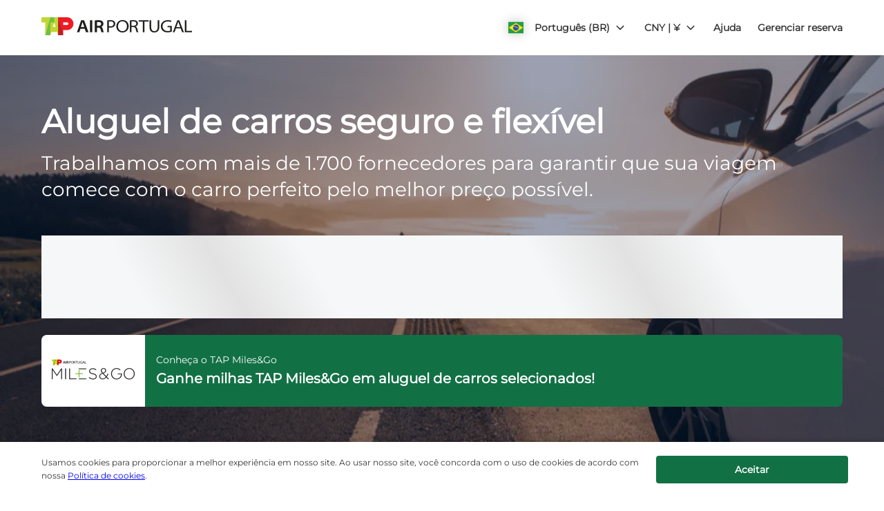

--- FILE ---
content_type: application/javascript
request_url: https://ajaxgeo.cartrawler.com/webapp-abe-5.405.2/langs/desktop/br.js?1768471993102
body_size: 65220
content:
window.CTSetTranslations({"i18n":{"20.%.OFF":"20% de desconto","A_TO_B":"para","AA_REDEEM_CUSTOM_CHECKOUT_DISCLAIMER":"Entendo que esta transação não se qualifica como uma compra da American Airlines para fins de obtenção de milhas de bônus.","ACCEPTED":"ACEITOS","ACCOUNT.HOLDER.NAME":"Nome do titular da conta","ADD":"Adicionar","ADD.COVER":"Adicionar cobertura","ADD.EMAIL":"Adicionar e-mail","ADD.EXTRA.COVER.TITLE":"Adicionar cobertura extra","ADD.EXTRA.SUBHEAD":"A disponibilidade desses extras nem sempre é garantida e os preços estão sujeitos a alterações se pagos no balcão.","ADD.EXTRA.TITLE":"A disponibilidade desses extras nem sempre é garantida e os preços estão sujeitos a alterações se pagos no balcão. Na maioria dos países, a cadeirinha de segurança é obrigatória para crianças com até 12 anos de idade ou 1,35 m.","ADD.FULL.PROTECTION.TITLE":"Adicione proteção total","ADD.INSURANCE":"Sim, adicione seguro de aluguel por ${x} por dia","ADD.IT.HERE":"Adicione aqui","ADD.NEW.CODE":"Adicionar novo código","ADD.OPTIONAL.EXTRAS":"Adicionar opcionais","ADD.PREMIUM.COVER":"Adicionar cobertura Premium","ADD.PROMO.CODE":"Adicionar código promocional","ADD.RENTAL":"Adicionar aluguel","ADDCAR":"Adicionar carro","ADDCARD":"Adicionar cartão","ADDCREDITCARD":"Adicionar cartão de crédito","ADDED":"Adicionado","ADDED.INSURANCE":"Você adicionou o nosso seguro de carro com melhor custo-benefício. Seu aluguel de carro agora tem cobertura completa.","ADDED.TO.BASKET":"Adicionado ao carrinho de compras","ADDED.UPSELL.S4.URGENCY":"Aproveite o Seguro Premium. Viaje em segurança!","ADDED.WITH.PREMIUM.COVER":"Incluído com cobertura premium","ADDEXTRAS":"Adicionar extras","ADDEXTRASDETAIL.TEXT":"Todos os extras são pagos no balcão do fornecedor de aluguel de carros no momento da retirada. A disponibilidade desses extras nem sempre é garantida e os preços estão sujeitos a alterações. Na maioria dos países, a cadeirinha de segurança é obrigatória para crianças com até 12 anos de idade ou 1,35 m.","ADDINSURANCE":"Adicionar seguro","ADDITIONAL.FEES":"Taxas adicionais","ADDITIONAL.INFO.CARRIER":"Companhia aérea:","ADDITIONAL.PROTECTION":"Proteção adicional","ADDITIONAL.PROTECTION.SUBHEADING":"A ${x} oferece proteção adicional para sua viagem.","ADDITIONAL.SENIOR.FEE":"Não foi possível reservar esse carro nesse preço, já que é necessário aplicar uma taxa de condutor idoso.","ADDITIONAL.YOUNG.FEE":"Não foi possível reservar esse carro nesse preço, já que é necessário aplicar uma taxa de condutor jovem.","ADDITIONALCOSTS.DEPOSIT.TOOLTIP":"O valor de ${x} será cobrado em seu cartão de crédito na retirada. Trata-se de uma garantia retida para casos de dano ou roubo do veículo. Ele será liberado automaticamente caso não haja danos ou roubo durante o período do aluguel.","ADDITIONALCOSTS.EXCESS.TOOLTIP":"Em caso de dano ou roubo do veículo, você é responsável por no máximo ${x}","ADDITIONALDRIVER":"Condutor adicional","ADDITIONALDRIVER.TEXT":"Condutor adicional.","ADDPREMIUM":"Adicionar Cobertura Premium","ADDRESS":"Endereço","ADDRESS.EMPTY.ERROR":"Preencha o seu endereço.","ADMIN.CHARGES.EXPLAINED":"Cobre quaisquer taxas administrativas que sejam aplicadas pela sua locadora e não possam ser recuperadas após um sinistro coberto por este seguro. Isso inclui cobranças por perda de uso.","ADVANCED.SEARCH":"Pesquisa avançada","AGE.EMPTY.ERROR":"Introduza uma idade válida para o motorista (18 anos ou mais).","AGE.FIELD.ELDER.ERROR":"Insira uma idade maior do que ${x} anos","AGE.FIELD.YOUNG.ERROR":"Insira uma idade entre ${x} e ${y} anos","AGE.OTHER":"Outro","AGE.POPUP":"Poderá haver taxas adicionais aplicáveis a motoristas jovens (com menos de 25 anos de idade) e a motoristas idosos (acima de 70 anos de idade).  Você será redirecionado para a página de resultados, onde sua pesquisa será atualizada.","AGE.POPUP.DTAG":"Poderá haver a cobrança de taxas adicionais não incluídas na tarifa cotada, aplicáveis a motoristas jovens (com menos de 25 anos) e motoristas idosos (acima de 70 anos). Consulte um representante no balcão da locadora.","AGE.RANGE.FROM.TO":"Idade ${x} a ${y}","AGE.TOOLTIP":"Motoristas jovens ou idosos podem ter que pagar uma taxa adicional dependendo da locadora de carros que você escolher.","AGE_FIELD_ELDER_ERROR":"Insira uma idade maior do que 71 anos","AGE_FIELD_ERROR":"Introduza uma idade do condutor válida (18 ou mais)","AGE_FIELD_ERROR_DTAG":"Insira uma idade válida para o condutor (21 anos ou mais)","AGE_FIELD_ERROR_GR3":"Introduza uma idade válida para o condutor (71 anos ou mais)","AGE_FIELD_YOUNG_ERROR":"Insira uma idade entre 18 e 24 anos","AIRCONDITIONING":"Ar-condicionado","AIRCONDITIONING.ABBR":"Aircon","AIRLINE":"Companhia aérea","AIRLINE.LOYALTY.RULES":"Verifique as regras do programa de fidelidade de sua companhia aérea.","AIRPORTFEE":"Taxa do aeroporto","AIRPORTSURCHARGES.TOOLTIP":"Todas as sobretaxas do aeroporto estão incluídas no preço do aluguel","ALL.SEARCH.RESULTS":"Todos os resultados da pesquisa","ALL.SUPPLIERS":"Todos os fornecedores","ALL.VEHICLES":"Todos os veículos","ALLRESULTS":"Todos os resultados","ALSO.INCLUDEDFORFREE":"Também incluído GRATUITAMENTE","ALT.CAROUSEL.LEFT":"navegação em carrossel para a esquerda","ALT.CAROUSEL.RIGHT":"navegação em carrossel para a direita","ALT.PAY.ALIPAY":"Alipay","ALT.PAY.ALL.TYPES":"Pagar com ${x}","ALT.PAY.BANK.SELECT.MESSAGE":"Selecione seu banco","ALT.PAY.BANK.SOFORT":"Banco*","ALT.PAY.BIC":"Código BIC*","ALT.PAY.BIC.ERROR.MESSAGE":"Insira um código BIC válido","ALT.PAY.BIC.TOOLTIP":"Os códigos identificadores bancários (Bank Identifier Codes, BIC), também conhecidos como SWIFT, são códigos de identificação exclusivos, de 8 a 11 dígitos, para um banco específico.","ALT.PAY.GIROPAY":"Giropay","ALT.PAY.IDEAL":"iDEAL","ALT.PAY.INTERSTITIAL":"Você está sendo redirecionado para o site ${x} para finalizar o pagamento","ALT.PAY.INTERSTITIAL.TEXT2":"Uma vez realizado o pagamento, assegure-se de retornar ao nosso site para obter informações de confirmação","ALT.PAY.LEADTIME":"Infelizmente, a data selecionada está muito próxima para usar este método de pagamento. Use outro método de pagamento","ALT.PAY.NO.SUPPORT.MESSAGE":"Infelizmente não aceitamos depósitos com essa opção de pagamento. Use outro método de pagamento.","ALT.PAY.PAYPAL":"PayPal","ALT.PAY.RESIDENCY.SOFORT":"País/região*","ALT.PAY.SOFORT":"Sofort","ALTPAYMENTFAILEDMSG":"Houve falha no pagamento.  Tente um método de pagamento alternativo.","ALTPAYMENTFAILEDMSGPROVIDER":"Seu pagamento com ${x} falhou.  Tente um método de pagamento alternativo.","ALTPAYMENTRETRYDUPLICATERESERVATIONMSG":"Recentemente, você fez uma reserva idêntica a esta.  Tem certeza que deseja continuar e criar uma nova reserva?","AMENDMENTS.TOOLTIP":"Nenhuma cobrança adicional por qualquer alteração feita na sua reserva, on-line ou por telefone, até 48 horas antes da hora de retirada. Quaisquer alterações estarão sujeitas a tarifas dinâmicas.","AMOUNT.DEDUCTED.FROM.ACCOUNT":"${x} gasto na reserva","AMOUNT.VOUCHER.APPLIED":"Voucher de ${x} aplicado","AMOUNTPAID":"Valor pago","AMOUNTPAID.DEPOSIT":"Valor pago (depósito)","AMOUNTPAID.DEPOSITINSURANCE":"Valor pago (depósito + seguro)","AMOUNTPAID.INSURANCE":"Valor pago (seguro)","APPLEPAY.TAP.AGREE.RENTAL.TERMS.PRIVACY":"Toque em “Reservar com Apple Pay” para finalizar a reserva e aceitar as nossas condições do aluguel, os termos e condições e a política de privacidade.","APPLY.ALTERNATIVE.FILTERS":"Aplique filtros alternativos","APPLY.SELECTION":"Aplicar seleção","ARRIVALTIME":"Horário de chegada","AUTH.SESSION.EXPIRED.PARAGRAPH":"Parece que a sua sessão expirou. Faça login novamente para resgatar o seu: ${x}.","AUTOTRANSMISSION":"Transmissão automática","AVAILABILITY.MOBILE1":"Infelizmente, não foi possível encontrar nenhum resultado correspondente aos seus critérios de pesquisa. A escassez global está afetando a oferta de aluguel de carros. Alterar seus critérios de pesquisa pode ajudar.","AVAILABILITY.MOBILE2":"Aqui estão algumas sugestões:","AVAILABILITY.POPUP":"Sentimos muito, mas esta página expirou.  Clique em “continuar” para pesquisar novamente.","AVAILABILITY.POPUPCTA":"Continuar","AVAILABILITY.TEXT1":"Infelizmente, não há automóveis disponíveis que correspondam aos seus critérios, mas alterar a sua pesquisa poderá ajudar. Aqui estão algumas ideias:","AVAILABILITY.TEXT2":"Alternando seus horários de retirada e devolução","AVAILABILITY.TEXT3":"Alterando suas datas","AVAILABILITY.TEXT4":"Experimente pesquisar um local próximo","AVAILABILITYCARS":"${x} carros disponíveis","AVAILABILITYCARSFILTERED":"${x} de ${y} carros disponíveis","AVAILABLE.AT.THE.DESK":"Disponível no balcão","AVAILABLE.POINTS":"Você tem ${x} ${y} disponível para usar","AVERAGE.CAR.PRICE":"O preço médio do carro é ${x}","AVERAGE.PRICE.HEADER":"Ótima oferta! Esta oferta de aluguel de carros custa apenas ${x}.","AVERAGE.PRICE.SUBHEADING":"Em média, veículos semelhantes contratados em ${x} nesta época do ano custam ${y}","AVERAGE.WAITING.TIME":"Tempo médio de espera","AVERAGE.WAITING.TIME.DAY.MONTH":"Tempo médio de espera para ${day} em ${month} é de ${mins} min","AVERAGE.WAITING.TIME.DAY.MONTH.TIME":"Tempo médio de espera às ${time} em ${day} em ${month} é de ${mins} min","AVERAGE.WAITING.TIME.GENERIC":"Tempo médio de espera ${mins} min","AWN.ADD.INSURANCE":"Sim, adicionar seguro de aluguel por <strong>${x} por dia<strong>. (Sugerido)","AWN.BENEFIT.MISFUELLING.FEES.TT":"Cobre os danos se você abastecer seu carro com o combustível errado.","AWN.BENEFIT.YOUR.BELONGINGS.TT":"Cobre perdas ou danos aos seus objetos pessoais.","AWN.CA.CANCELLATION.POLICY":"Você pode cancelar sua apólice a qualquer momento antes da data de vigência da apólice. Esteja ciente de que, se você cancelar sua apólice após a data de vigência da apólice, nenhum reembolso será concedido.","AWN.CLAIM.02":"Você reivindica da <strong>AWN</strong> o valor que foi cobrado.","AWN.CLAIM.03":"A AWN faz a restituição do valor que você pagou pelos danos.","AWN.FAQ.02":"A ${x} pode pedir que você adquira um seguro no balcão da locadora. Se acrescentar o Seguro de viagem rodoviária, você pode <strong>recusar o seguro no balcão da locadora com tranquilidade</strong>. O Seguro de viagem rodoviária cobre até um limite máximo total da apólice de ${y} caso haja danos ou roubo do carro durante o período de aluguel. Quando você reserva um carro e adiciona o Seguro de viagem rodoviária, a cobertura Limitada também está incluída.","AWN.FAQ.06":"A AWN fará o <strong>reembolso</strong> se você precisar cancelar o Seguro de viagem rodoviária a qualquer momento antes da retirada.","AWN.INSURANCE.OPTION.BODY.LIMITED":"Seguro Limitado – não há cobertura para franquia ou objetos pessoais.","AWN.INSURANCE.OPTION.BODY.PREMIUM":"Seguro Premium – oferece cobertura; em caso de acidente com o veículo alugado, a franquia e os objetos pessoais estão cobertos em até ${x}.","AWN.INSURANCE.OPTION.BODY.ROADTRIP":"Seguro de viagem rodoviária – oferece cobertura; em caso de acidente com o veículo alugado, a franquia e os objetos pessoais estão cobertos em até ${x}.","AWN.INSURANCE.PEACEOFMIND":"Nossa cobertura do seguro garante a sua proteção.","AWN.NORTHAMERICA.INSURANCE.PROMPT.CONTENT":"A sua locadora de carros nem sempre cobre os custos adicionais (serviço de assistência na estrada e guincho, objetos pessoais, dias de aluguel não utilizados e outros). Evite encargos inesperados com a Cobertura adicional – aluguel de carros na América do Norte – ela oferece o conforto que você precisa para aproveitar a sua viagem no exterior.","AWN.NZ.CANCELLATION.POLICY":"Você pode cancelar sua apólice a qualquer momento antes do início do seu contrato de aluguel de carro. Esteja ciente de que, se você cancelar sua apólice após esse período, nenhum reembolso será concedido e você perderá o direito de acionar o seguro no âmbito da apólice.","AWN.PREMIUM.DISCLAIMER":"Esta apólice é garantida por subscritores da Lloyd’s e é emitida sob autorização de cobertura provisória da AWN Insurance Inc. Na província da Colúmbia Britânica, a AWN Insurance Inc. realiza negócios como AWN Insurance Services. Aplicam-se termos, condições, limites e exclusões. Consulte a ${x} sobre nosso papel e remuneração. Antes de tomar uma decisão, consulte nossa ${y} e os ${z}.","AWN.PREMIUM.DISCLOSURE":"Ao selecionar o Seguro Premium e clicar no botão Continuar abaixo, você aceita os ${x} da apólice.","AWN.PREMIUM.FAQ.02":"A ${x} pode pedir que você adquira um seguro no balcão da locadora. Se acrescentar o Seguro Premium, você pode <strong>recusar o seguro no balcão da locadora com tranquilidade</strong>. O Seguro Premium cobre até um limite máximo total da apólice de ${y} caso haja danos ou roubo do carro durante o período de aluguel. Quando você reserva um carro e adiciona o Seguro Premium, a cobertura Limitada também está incluída.","AWN.REFUNDABLE.EXCESS.TT":"${x} (a franquia) é o máximo que a ${y} pode cobrar de você pelos danos. <strong>A AWN fará a restituição do valor cobrado.</strong>","AWN.ROADTRIP.DISCLOSURE":"Ao selecionar o Seguro de viagem rodoviária e clicar no botão Continuar abaixo, você aceita os ${x} da apólice.","AXA.CLAIM.01":"A ${x} cobra de você o custo dos danos; ${y} é o valor máximo que pode ser cobrado.","AXA.CLAIM.02":"Você reivindica da <strong>AXA</strong> o valor que foi cobrado.","AXA.CLAIM.03":"A AXA faz a restituição do valor que você pagou pelos danos.","AXA.CLAIM.HEADLINE":"Em caso de um acidente…","AXA.CLAIM.SUBHEADLINE":"saiba o que esperar","AXA.COVER":"Cobertura premium AXA","AXA.COVER.TOOLTIP":"Inclui isenção de danos por colisão e proteção contra roubo com franquia. A franquia é coberta por um seguro de restituição de danos oferecido em nome da AXA.","AXA.FAQ.01.CREDIT":"Certifique-se de ter um cartão de crédito no nome do motorista principal e crédito suficiente para o depósito de franquia reembolsável no balcão da locadora.","AXA.FAQ.01.DEBIT":"Certifique-se de ter um cartão de crédito ou débito no nome do motorista principal e crédito suficiente para o depósito de franquia reembolsável no balcão da locadora.","AXA.FAQ.01.DEPOSIT":"O depósito restituído é apenas uma retenção temporária no cartão aceito. O depósito será devolvido para sua conta mediante a devolução do carro de acordo com o contrato de aluguel.","AXA.FAQ.02":"A ${x} pode pedir que você adquira um seguro no balcão da locadora. <strong>Se acrescentar o Seguro Premium, você pode recusar o seguro no balcão da locadora com tranquilidade</strong>. O Seguro Premium cobre até um limite máximo total da apólice de ${y} caso haja danos ou roubo do carro durante o período de aluguel. Quando você reserva um carro e adiciona o Seguro Premium, a cobertura Limitada também está incluída.","AXA.FAQ.03":"Veja o resumo completo do produto de Seguro Premium: ${IPID}. Adicione a categoria Premium se ela atender às suas exigências e necessidades.","AXA.FAQ.03.IPID":"Documento de informação do produto de Seguro Prêmio (IPID)","AXA.FAQ.04":"O seguro do seu carro pessoal não cobrirá o aluguel de carro.","AXA.FAQ.05":"Quando você reserva um carro e adiciona o Seguro Premium, você recebe um e-mail de confirmação da AXA no endereço de e-mail fornecido. O e-mail incluirá sua fatura, número da apólice e informações sobre como abrir um sinistro, se necessário. Envie um e-mail para carhireclaims@axa-assistance.co.uk caso deseje receber os documentos de seu seguro por correio.","AXA.FAQ.06":"A AXA fará a restituição caso precise cancelar o Seguro Premium até 24 horas antes do início do período de aluguel.","AXA.FAQ.06.CANX.BEFORE.PICKUP":"A AXA fará o reembolso caso precise cancelar o Seguro Premium até 24 horas antes do início do período de aluguel.","AXA.FAQ.HEADLINE":"Informações importantes","AXA.FOR.MORE.INFO":"Para obter mais informações, consulte ${Insurance.Link.Terms} e ${IPID} do Seguro","AXA.NORTHAMERICA.SUMMARY":"A locadora de carros nem sempre cobre os custos adicionais. Evite cobranças inesperadas com a cobertura adicional para aluguel de carros na América do Norte.","AXA.NORTHAMERICA.TITLE":"Cobertura adicional – aluguel de carros na América do Norte","AXA.NUMBER.ONE":"A AXA é a <strong>marca número 1 de seguros globais</strong> pelo 10.º ano consecutivo","AXA.PREMIUM.DISCLOSURE":"Ao selecionar Seguro Premium e clicar no botão Continuar abaixo, você aceita os termos e condições da apólice e confirma que leu o ${IPID}.","AXA.PREMIUM.DISCLOSURE.IPID":"Documento de informações do produto de seguro (IPID)","AXA.PREMIUM.DISCLOSURE.NEW":"Ao comprar o Seguro Premium e clicar no botão Adicionar Cobertura Premium abaixo, você aceita os termos e condições da apólice e confirma que leu o ${IPID}.","AXA.PREMIUM.DISCLOSURE.PROCEED":"Ao selecionar o seguro Premium e prosseguir, você confirma que leu e aceita os ${Insurance.Link.Terms} e o ${IPID}, e que, com base nessas informações, esta apólice se adequa às suas necessidades.","AXA.PREMIUM.DISCLOSURE.PROCEED.NEW":"Ao selecionar o Seguro Premium e prosseguir, você confirma que leu e aceita os ${Insurance.Link.Terms} e o ${IPID}, e que, com base nessas informações, esta apólice se adequa às suas necessidades.","AXA.REFER.TO.POLICY":"Para entrar em contato conosco, fazer uma reclamação sobre sua apólice ou registrar um sinistro, consulte o ${Insurance.Link.Terms}","AXA.UK.REGULATORY.STATEMENT":"A CarTrawler é um representante nomeado da Inter Partner Assistance S.A., que é autorizada e regulamentada pelo Banco Nacional da Bélgica, com sede registrada no Boulevard du Régent 7, 1000 Bruxelas, Bélgica. Autorizado pela Prudential Regulation Authority (número de referência da empresa 202664). Sujeito a regulamentação pela Financial Conduct Authority e regulamentação limitada pela Prudential Regulation Authority. O endereço da filial da Inter Partner Assistance S.A. no Reino Unido é 106-118 Station Road, Redhill, RH1 1PR. A Inter Partner Assistance S.A faz parte do Grupo AXA.","AXA.UNHAPPY.WITH.SERVICE":"Insatisfeito com o serviço prestado?","AXA.USA.BOOKWITHCOVER":"Reservar com cobertura","AXA.USA.BOOKWITHOUTCOVER":"Reservar sem cobertura","AXA.USA.INSURANCE.PROMPT.CONTENT":"A sua locadora de carros nem sempre cobre os custos adicionais (serviço de assistência na estrada e guincho, objetos pessoais, dias de locação não utilizados e outros). Evite cobranças inesperadas com a cobertura adicional para aluguel de carros nos EUA.","AXA.USA.INSURANCE.PROMPT.CONTENT.WITHPRICE":"A sua locadora de carros nem sempre cobre os custos adicionais (serviço de assistência na estrada e guincho, objetos pessoais, dias de locação não utilizados e outros). Evite cobranças inesperadas com a cobertura adicional para aluguel de carros nos EUA <strong>por somente ${x}</strong>.","AXA.USA.INSURANCE.PROMPT.SUBSCRIPT":"Esta apólice é garantida pela INTER PARTNER ASSISTANCE SA, parte do AXA Assistance Group, Avenue Louise 166, 1050 Bruxelas, Bélgica. Esta apólice não está disponível para compra por residentes dos EUA.","AXA.USA.LIST.ITEM01":"Assistência na estrada e serviço de guincho","AXA.USA.LIST.ITEM02":"Cobertura de objetos pessoais","AXA.USA.LIST.ITEM03":"Danos acidentais (teto, vidros, pneus e mais)","AXA.USA.LIST.ITEM04":"Cobertura para chave perdida","AXA.USA.LIST.ITEM05":"Dias de aluguel não utilizado","AXA.USA.LIST.TITLE":"Cobertura de até ${x} para:","AXA.USA.ONLYPRICEPERDAY":"Apenas ${x}/dia","AXA.USA.PRICESUMMARY":"Cobertura adicional de aluguel de carros nos EUA","AXA.USA.SUBSCRIPT":"Esta apólice é garantida pela INTER PARTNER ASSISTANCE SA, parte do AXA Assistance Group, Avenue Louise 166, 1050 Bruxelas, Bélgica. Esta apólice só está disponível para residentes do(a) ${x} e não está disponível para compra por residentes dos EUA.","AXA.USA.SUMMARY":"A locadora de carros nem sempre cobre os custos adicionais. Evite cobranças inesperadas com a cobertura adicional para aluguel de carros nos EUA.","AXA.USA.TITLE":"Cobertura adicional de aluguel de carros nos EUA","BABYSEAT":"Bebê conforto","BABYSEAT.TEXT":"Adequado para crianças de até 9 meses ou com peso inferior a 9 quilos / 20 libras.","BACK":"Voltar","BACK.TO.TOP":"Voltar ao topo","BACKFILL.NOTIFICATION":"Há disponibilidade limitada com ${x} para sua pesquisa. É possível visualizar as opções de outras locadoras de carros.","BACKTO":"Voltar para ${x}","BACKTOCARS":"Voltar para os carros","BACKTODETAILS":"Voltar para os detalhes","BACKTOINSURANCE":"Voltar para o seguro","BAGS":"${X} mala(s)","BAGS.TOOLTIP.NONE":"Esse carro não pode transportar malas","BAGS.TOOLTIP.PLURAL":"Este carro é capaz de acomodar ${x} malas pequenas","BAGS.TOOLTIP.SINGULAR":"Este carro é capaz de acomodar 1 mala pequena","BALANCEDEDUCTED":"Saldo deduzido ${X}","BALANCEDEDUCTEDON":"Saldo deduzido em ${date}","BALANCEPAYABLE":"Saldo devedor em ${X}","BALANCEPAYABLEATDESK":"Saldo a ser pago no balcão de atendimento da locadora de automóveis em ${date}","BALANCEPAYABLENOW":"Saldo devedor agora","BANNER.BUTTON.ECO":"Mostrar carros híbridos e elétricos","BANNER.BUTTON.SELFSERVICE":"Mostrar aluguéis com autoatendimento","BANNER.SUBHEADER.SAVE.TIME":"Economize tempo e estresse reservando agora o seu aluguel de carro (preço total incluindo impostos e taxas).","BANNER.SUBTITLE.ECO":"Com nossa seleção de carros ecologicamente corretos, você ajuda o meio ambiente e economiza nos custos de combustível.","BANNER.SUBTITLE.SELFSERVICE":"Evite as filas estressantes e pegue suas chaves em um quiosque de autoatendimento.","BANNER.TITLE.ECO":"Pensando em experimentar um carro elétrico?","BANNER.TITLE.SELFSERVICE":"Não quer perder tempo na fila?","BANNER.USP.DESCRIPTION":"Seu carro ideal inclui esses benefícios.","BANNER.USP.TITLE":"Incluído em sua reserva","BENEFIT.ACCIDENTAL.DEATH":"Morte acidental","BENEFIT.ACCIDENTAL.DEATH.TT":"Cobre o pagamento ao seu espólio se você morrer como resultado de ferimentos sofridos em um acidente envolvendo o veículo alugado.","BENEFIT.ADMIN.FEES":"Taxas de administração","BENEFIT.ADMIN.FEES.TT":"Cobre parte da papelada em caso de sinistro.","BENEFIT.BELONGINGS.KEYS":"Seus pertences e chaves","BENEFIT.BELONGINGS.KEYS.EXPLAINED":"Cobre perda de ou danos a objetos pessoais e chaves danificadas ou perdidas.","BENEFIT.BREAKDOWN.ASSISTANCE":"Assistência ao automóvel","BENEFIT.BREAKDOWN.ASSISTANCE.TT":"Cobre os custos de reboque e avaria.","BENEFIT.BROKEN.WINDSCREEN.GLASS":"Para-brisas e vidro quebrados","BENEFIT.BROKEN.WINDSCREEN.GLASS.EXPLAINED":"Cobre todas as partes de vidro do carro: para-brisas, espelhos, janelas e teto solar.","BENEFIT.BROKEN.WINDSCREEN.GLASS.TT":"Cobre reparos nos espelhos, nas janelas e no teto solar.","BENEFIT.DAMAGE.UNDERCARRIAGE.ROOF":"Danos ao teto e chassi","BENEFIT.DAMAGE.UNDERCARRIAGE.ROOF.TT":"Cobre danos no teto e chassi em caso de acidente.","BENEFIT.INSURANCE.EXTENSION":"Extensão automática de seguro por atraso","BENEFIT.INSURANCE.EXTENSION.TT":"Estenda o período de cobertura do seu seguro em no máximo 24 horas se seus planos de viagem sofrerem atraso por circunstâncias imprevistas.","BENEFIT.KEY.DAMAGE.LOSS":"Dano ou perda de chave","BENEFIT.KEY.DAMAGE.LOSS.TT":"Cobre perda de ou danos às chaves.","BENEFIT.LATE.PICKUP":"Retirada tardia devido a atraso do voo","BENEFIT.LATE.PICKUP.TT":"Cobre quaisquer custos extras para retirar seu veículo fora do horário padrão devido a um atraso de voo não programado.","BENEFIT.LOSS.OF.USE":"Perda de uso","BENEFIT.LOSS.OF.USE.TT":"Cobre quaisquer cobranças extras da empresa que possam ocorrer se a empresa não puder alugar o veículo devido a danos.","BENEFIT.MISFUEL.ADMIN.FEES":"Taxas de administração e por abastecimento com combustível inadequado","BENEFIT.MISFUEL.ADMIN.FEES.EXPLAINED":"Cobre a papelada durante o processo de sinistro e danos causados pelo abastecimento do carro com o combustível errado.","BENEFIT.MISFUELLING.FEES":"Taxas por abastecimento com combustível inadequado","BENEFIT.MISFUELLING.FEES.TT":"Cobre os danos se você abastecer o carro com o combustível errado.","BENEFIT.MULTI.LINGUAL":"Suporte multilíngue a sinistros","BENEFIT.MULTI.LINGUAL.TT":"Os sinistros podem ser enviados em qualquer um dos seguintes idiomas: English, Deutsch, Dansk, Italiano, Português, Español, Polski, Français, Nederlands, Norsk, suomi e Svenska.","BENEFIT.REPLACE.KEYS.LOCKS":"Substituição de chaves e fechaduras","BENEFIT.REPLACE.KEYS.LOCKS.TT":"Cobre perda ou danos às chaves e fechaduras.","BENEFIT.ROOF":"Teto","BENEFIT.ROOF.TT":"Cobre danos no teto em caso de acidente.","BENEFIT.ROOF.UNDERCARRIAGE":"Teto e chassi","BENEFIT.ROOF.UNDERCARRIAGE.EXPLAINED":"Cobre o teto e as peças sob a carroceria do carro.","BENEFIT.TRAVEL.EXPENSES":"Despesas de viagem","BENEFIT.TRAVEL.EXPENSES.TT":"Cobre quaisquer despesas extras de viagem que venham a ocorrer caso seu carro alugado fique inutilizado durante a viagem.","BENEFIT.TYRES":"Pneus","BENEFIT.TYRES.TT":"Cobre o conserto ou a troca de pneus furados.","BENEFIT.UNDERCARRIAGE":"Chassi","BENEFIT.UNDERCARRIAGE.TT":"Cobre danos no chassi em caso de acidente.","BENEFIT.YOUR.BELONGINGS":"Seus pertences","BENEFIT.YOUR.BELONGINGS.TT":"Cobre perda de ou danos a objetos pessoais.","BEST.CAR.HIRE.DEALS":"As melhores ofertas de aluguel de carros","BEST.PRICE.GUARANTEED":"Garantia do melhor preço","BEST.SELLER":"Mais procurado","BEST.SELLER.TOOLTIP":"Um de nossos carros mais reservados nesse destino.","BLUETOOTH":"Bluetooth","BNPL.BOOK.CAR.WITHOUT.PAY.FULL":"Reserve seu aluguel de carros sem ter que pagar o valor total imediatamente.","BNPL.DID.YOU.KNOW":"Você sabia que oferecemos uma série de opções flexíveis de pagamento, incluindo <u><strong>Compre agora, pague depois</strong></u>?","BNPL.LOOK.FLEXIBLE.PAY.OPTIONS.CHECKOUT":"Confira as nossas opções de pagamento flexíveis no momento do pagamento, incluindo <u><strong>Compre agora, pague depois</strong></u>","BNPL.METHODS.MAY.VARY.CHECKOUT":"Observe que os métodos de pagamento “Compre agora, pague depois” disponíveis podem variar no momento do pagamento.","BNPL.SPREAD.COST.DELAY.OR.SPLIT":"Divida o custo do aluguel de carros adiando o pagamento ou parcelando em valores menores que podem ser liquidados ao longo do tempo.","BNPL.TOOLTIP.BUY.NOW.PAY.LATER":"Compre agora, pague depois","BODY.DEALOFTHEWEEK.EXPIRY":"A oferta terminou e os preços mudaram.","BOOK":"Reservar","BOOK.NOW.SECURE.RATE":"Reserve agora para garantir esta tarifa","BOOK.PERFECT.CAR.BANNER":"Reserve o carro perfeito em menos de um minuto!","BOOK.TODAY.DEAL":"Garanta um ótimo negócio reservando hoje mesmo.","BOOK.WITH.APPLEPAY":"Reservar com Apple Pay","BOOK.WITH.GOOGLEPAY":"Reservar com Google Pay","BOOK.WITH.KLARNA":"Reservar com a Klarna","BOOK.WITH.PAYMENT.METHOD":"Reserve com ${x}","BOOK.WITH.THIRDPARTY":"Reserve com ${x}","BOOK_INSURANCE_COMBO":"Reservar seguro combinado","BOOKED.LAST.X.HOURS":"Destinos populares! Mais de ${x} clientes reservaram neste local nas últimas ${y} horas","BOOKING.ALREADY.CONFIRMED":"Obrigado, sua reserva está confirmada.","BOOKING.CLOSE":"Fechar","BOOKING.COST.BREAKDOWN":"Os custos da sua reserva","BOOKING.DETAILS":"Detalhes da reserva","BOOKING.FAIL.CHECK.RETRY":"Desculpe, ocorreu um problema ao confirmar sua reserva. Sua reserva ainda não foi concluída e o valor não foi cobrado. Verifique suas informações e tente novamente.","BOOKINGCANCELLED.TEXT1":"Esta reserva foi cancelada automaticamente","BOOKINGCANCELLED.TEXT2":"Acesse nosso site para fazer outra reserva","BOOKINGCANCELLED.TITLE":"Reserva cancelada","BOOKINGCONFIRMATION":"Agradecemos por sua reserva","BOOKINGERROR.INSURANCE":"Pedimos desculpas, mas ocorreu um problema técnico ao processar parte de sua reserva. A reserva de seu carro foi feita com sucesso, mas houve um problema na aquisição do seguro. Você pode tentar novamente na seção Gerenciar minha reserva; detalhes adicionais serão enviados em seu e-mail de confirmação.","BOOKINGFEEDBACK":"Conte para nós o que você acha","BOOKINGFEEDBACK.DIFFICULT":"Muito difícil","BOOKINGFEEDBACK.EASEBOOKING":"Em uma escala de 0 a 10, qual o grau de facilidade do processo de reservas?","BOOKINGFEEDBACK.EASY":"Muito fácil","BOOKINGFEEDBACK.ERROR":"Selecione uma opção","BOOKINGFEEDBACK.EXPERIENCE":"Conte-nos sobre sua experiência hoje.","BOOKINGFEEDBACK.EXPLAIN":"Ajude-nos explicando suas pontuações...","BOOKINGFEEDBACK.HARD":"Muito difícil","BOOKINGFEEDBACK.HEADER":"Opinião","BOOKINGFEEDBACK.HOWEASY":"Qual foi o nível de facilidade ou dificuldade encontrado para fazer sua reserva conosco hoje?*","BOOKINGFEEDBACK.HOWLIKELY":"Qual a probabilidade de que você nos recomende para um amigo ou colega?*","BOOKINGFEEDBACK.IMPROVE":"Como podemos melhorar? (opcional)","BOOKINGFEEDBACK.LIKELY":"Muito provável","BOOKINGFEEDBACK.RECO.STATIC":"Em uma escala de 0 a 10, qual a probabilidade de você recomendar o nosso serviço para um amigo?","BOOKINGFEEDBACK.SCALE":"(1 - improvável, 10 - muito provável)","BOOKINGFEEDBACK.START":"Queremos ouvir sua opinião!","BOOKINGFEEDBACK.THANKYOU":"Obrigado pelo seu feedback","BOOKINGFEEDBACK.TRUSTPILOT":"Para compartilhar suas opiniões sobre este site,","BOOKINGFEEDBACK.TRUSTPILOTLINK":"deixe um comentário aqui","BOOKINGFEEDBACK.UNLIKELY":"Pouco provável","BOOKINGSUMMARY":"Resumo da reserva","BOOKNOW":"Reserve agora","BOOKNOW.AMAZINGDEAL":"Reserve agora para garantir uma oferta incrível","BOOKNOW.PAYLATER":"Reserve agora, pague depois","BOOKNOW.WITHINSURANCE":"Reservar agora <span>com seguro</span>","BOOKNOW.WITHOUTINSURANCE":"Reservar agora <span>sem seguro</span>","BOOSTERSEAT":"Assento elevatório (Booster seat)","BOOSTERSEAT.TEXT":"Adequado para crianças com 4 anos ou mais ou com peso de 18 a 45 quilos / de 40 a 100 libras.","BREAKDOWNASSISTANCE.TOOLTIP":"No caso improvável de seu carro ter um problema, o fornecedor do aluguel de carros enviará assistência.","BREXIT.BANNER.HEADER":"Atenção condutores com carteira de motorista do Reino Unido","BREXIT.BANNER.PLACEHOLDER":"gov.uk","BREXIT.BANNER.TEXT2":"<b>Atualização importante sobre o Brexit.</b> Caso o Brexit sem acordo torne-se realidade, qualquer pessoa que tenha uma carteira de motorista do Reino Unido pode precisar de uma carteira de habilitação internacional para dirigir na Europa. Acesse ${x} para mais informações sobre carteiras de habilitação internacionais.","BROKEN.WINDSCREEN.TOOLTIP":"Cobre espelhos, janelas, conserto de teto solar e conserto de pneu furado ou substituição de pneu","BRONZE_DISCOUNT":"Desconto Bronze","BUNDLE.NAME.ALLINCLUSIVE":"Pacote completo","BUNDLE.NAME.ESSENTIAL":"Pacote básico","BUNDLE.NAME.WORRY_FREE":"Tudo incluído","BUSIEST.TIME.L1":"Corra, as ofertas estão acabando!","BUSIEST.TIME.L2":"Sua pesquisa por ${location} está popular hoje.","BUSINESS.TRAVELLER":"Viajante de negócios","BUSINESS.TRAVELLER.TOOLTIP":"Este carro de alta qualidade tem um local de retirada conveniente.","BYBOOKING.AGREE.4":"Ao reservar, você concorda com os ${w}, ${x}, ${y} e ${z}.","BYRESERVING_AGREE.3":"Ao reservar, você concorda com ${x}, ${y} e ${z}.","BYRESERVING_AGREE.RESERVATION":"Ao reservar, você concorda com os Termos e Condições de Aluguel de Carro, Termos e Condições da Reserva e política de privacidade.","C19_BESTVALUE_BODY":"Você conseguiu a melhor oferta com uma marca popular com base em ${x} avaliações.","C19_BESTVALUE_TITLE":"Melhor relação entre custo e benefício","C19_DT_RESULTS":"Tenha uma viagem segura e tranquila com nossas reservas flexíveis e medidas de higiene aprimoradas","C19_EXPERIENCE_BODY":"Serviço rápido e equipe atenciosa com ${x} em ${y} com base em ${z} avaliações.","C19_EXPERIENCE_TITLE":"Melhor experiência","C19_FAVOURITE_BODY":"Você selecionou uma das marcas mais bem avaliadas em ${x} com base em ${y} avaliações.","C19_FAVOURITE_TITLE":"Favorito do cliente","C19_FUELPOLICY_BODY":"Retire o carro com o tanque cheio e reabasteça na devolução.","C19_FUELPOLICY_TITLE":"Consumo eficiente de combustível","C19_OPTIONS_POSTPAID":"Você selecionou uma ótima oferta! Lembre-se, é possível cancelar a qualquer momento antes da retirada.","C19_OPTIONS_POSTPAID_MOBILE":"Cancele a qualquer momento antes da retirada","C19_OPTIONS_PREPAID":"Reserve hoje para garantir a melhor oferta! <strong>Cancelamento gratuito</strong> até ${x} horas antes da retirada","C19_OPTIONS_PREPAID.DAYS":"Reserve hoje para garantir a melhor oferta! <strong>Cancelamento gratuito</strong> até ${x} dias antes da retirada.","C19_OPTIONS_PREPAID_MOBILE":"Flexibilidade com <strong>cancelamento grátis</strong> até ${x} horas antes da retirada.","C19_PICKUPLOCATIONBODY":"Basta uma curta caminhada até o ponto de retirada.","C19_PICKUPLOCATIONTITLE":"Mais conveniente","C19_POPULARCAR_BODY":"Você selecionou um carro frequentemente alugado em ${x}.","C19_POPULARCAR_TITLE":"Carro popular","C19_RESULTS_MOBILE":"Aproveite a nossa flexibilidade e medidas de higiene aprimoradas.","C19_SANITISEDCAR_BODY":"Você selecionou uma marca com medidas de higiene aprimoradas.","C19_SANITISEDCAR_TITLE":"Carro higienizado","C19_SB_SUMMARY_MOBILE":"Flexibilidade com <strong>cancelamento grátis</strong> até ${x} horas antes da retirada.","C19_SHORTERQUEUE_BODY":"Aproveite uma experiência mais rápida com ${x}, empresa avaliada com um dos menores tempos de espera em ${y}.","C19_SHORTERQUEUE_TITLE":"Menos fila","C19_SHORTESTQUEUE_BODY":"Aproveite o serviço agilizado com ${x}, empresa avaliada com o menor tempo de espera médio em ${y}","C19_SHORTESTQUEUE_TITLE":"Fila mais curta","C19_TOPRATED_BODY":"Você selecionou a melhor marca de aluguel de carros em ${x} com base em ${y} avaliações.","C19_TOPRATED_TITLE":"Melhor avaliada","C19_UNLIMITEDMILEAGE_BODY":"Dirija o quanto quiser sem custo extra.","C19_UNLIMITEDMILEAGE_TITLE":"Quilometragem ilimitada","C19_VALUE_BODY":"Você conseguiu uma oferta excelente com uma marca líder com base em ${x} avaliações.","C19_VALUE_TITLE":"Excelente relação custo e benefício","CALENDAR.NAV.INSTRUCTION":"Instrução de navegação: Use os botões página para cima e para baixo para navegar entre os meses. Use as setas para navegar em um mês. Use as teclas Barra de espaço ou Enter para selecionar uma data. Use a tecla Tab para avançar para a próxima entrada","CALLUS":"Contate-nos por telefone","CALLUS.7DAYS":"24 horas por dia, 7 dias por semana","CANCEL.AMEND.FEES":"Pode haver a aplicação de taxas de cancelamento e alteração.","CANCEL.CAR.NO.SHOW.FEE":"Cancele seu aluguel de carro gratuitamente a qualquer momento antes da retirada. Em caso de no-show, será aplicada uma taxa.","CANCEL.NO.SHOW.FEE":"Cancele grátis a qualquer momento antes da retirada. Em caso de no-show, será aplicada uma taxa.","CANCEL.OR.CHANGE.FOR.FREE":"Cancele ou altere sua reserva gratuitamente","CANCELLATION.TOOLTIP":"Cancelamento gratuito até 24 horas antes da retirada","CANCELLATION.TOOLTIP.7DAYS":"O cancelamento é grátis até 7 dias após a reserva.","CANCELLATION_MSG_POSTPAID":"Mudança de planos? Não se preocupe, cancele <strong>gratuitamente a qualquer momento</strong> antes da retirada","CANCELLATION_MSG_PREPAID":"Boas notícias! Aproveite planos flexíveis com <strong>cancelamento grátis</strong> até ${x} horas antes da retirada.","CANCELLATION_MSG_PREPAID.DAYS":"Boas notícias! Aproveite planos flexíveis com <strong>cancelamento grátis</strong> até ${x} dias antes da retirada.","CANNOTPROCESS.BLACKLISTED.ERROR":"Houve um problema ao criar a sua reserva – entre em contato para que possamos oferecer assistência. Para sua referência, o código de erro é x409.","CANNOTPROCESS.CCEXPIRED.ERROR":"Não foi possível processar a sua reserva porque o cartão fornecido expirou. O valor não foi cobrado no seu cartão. Tente novamente com um cartão diferente ou altere a data de validade.","CANNOTPROCESS.GENERIC.ERROR":"Ocorreu um problema técnico ao processar a sua reserva. A sua reserva não foi concluída e o valor não foi cobrado no seu cartão. Tente novamente ou entre em contato conosco para que possamos fornecer assistência.","CANNOTPROCESS.GENERIC2.ERROR":"Não foi possível processar o seu pagamento com cartão. O valor não foi cobrado no seu cartão. Verifique os detalhes do seu cartão e tente novamente. Caso o problema persista, entre em contato conosco para que possamos fornecer assistência.","CANNOTPROCESS.PREREDEEM.ERROR":"Pedimos desculpas, mas ocorreu um problema ao processar sua reserva. Não houve dedução de ${x}. Tente novamente.","CANNOTPROCESS.QUOTEEXPIRED.ERROR":"Ocorreu um problema técnico ao processar a sua reserva.  A sua reserva não foi concluída e o valor não foi cobrado no seu cartão. Clique em “Confirmar reserva” para tentar novamente.","CANNOTPROCESS.REDEEM.ERROR":"Pedimos desculpas, mas ocorreu um problema ao processar sua reserva. Sua reserva ainda não foi concluída e o valor não foi cobrado. O total de ${x} foi reembolsado. Tente novamente.","CANNOTPROCESSRESERVATION":"Houve um erro  inesperado. Sua reserva não foi criada e não houve cobrança. Crie uma nova pesquisa e tente novamente.","CAR":"Carro","CAR.ADDED":"Carro adicionado","CAR.EXCESS.COVER.AGREE.STATEMENT":"Ao marcar a caixa acima, concordo em receber ${x} e ${y} por meio desses links e que li e entendi os documentos; concordo também com a coleta, o uso e a divulgação de minhas informações pessoais conforme definido em ${z} da Allianz Global Assistance.","CAR.EXCESS.COVER.AU":"Seguro para franquia de carro de aluguel","CAR.EXCESS.COVER.CTA.PROMO":"Caso deseje contratar uma cobertura para a responsabilidade pela franquia do carro de aluguel (até ${x}), basta marcar a caixa abaixo","CAR.EXCESS.COVER.CTA.PROMO.NZ":"Se você deseja cobertura de franquia de veículo (até ${x}) e cobertura para bagagem e objetos pessoais (até ${y}), selecione a caixa de seleção abaixo.","CAR.EXCESS.COVER.NZ":"Seguro da franquia de veículos alugados e seguro de bagagem","CAR.EXCESS.COVER.T&C.AU":"Este seguro é garantido pela Allianz Australia Insurance Limited ABN 15 000 122 850 AFSL 234708 e emitido e gerenciado pela AWP Australia Pty Ltd ABN 52 097 227 177 AFSL 245631, operando como Allianz Global Assistance. A Et Ausco Limited ARBN 612 412 094, operando como CarTrawler, disponibiliza este seguro como agente da Allianz Global Assistance. Termos, condições, limites e exclusões são aplicáveis. Qualquer orientação sobre este seguro é fornecida pela Allianz Global Assistance, servindo apenas como orientação geral e não se baseia em nenhuma análise quanto a seus objetivos, situação financeira ou necessidades. Antes de tomar qualquer decisão, analise a ${x}. Caso adquira uma apólice da Allianz Global Assistance, a CarTrawler e a entidade que indicou você até este site recebem uma comissão que é um percentual do prêmio pago por você.","CAR.EXCESS.COVER.TEXT.AU":"Ao retirar o carro, normalmente o fornecedor vai reter um depósito em seu cartão de crédito com o valor da franquia que você pode vir a pagar caso o carro seja danificado ou roubado","CAR.EXCESS.COVER.USP1.TEXT":"Você terá cobertura de sua franquia (até ${x}) caso algo dê errado","CAR.EXCESS.COVER.USP1.TEXT.NZ":"Você terá cobertura da franquia de veículo alugado (até ${x}) caso ocorra algum problema","CAR.EXCESS.COVER.USP2.HEADING.AU":"Excelente proteção","CAR.EXCESS.COVER.USP2.HEADING.NZ":"Excelente proteção","CAR.EXCESS.COVER.USP2.TEXT.AU":"Restituição da franquia (até ${x}) em caso de dano","CAR.EXCESS.COVER.USP2.TEXT.NZ":"Reembolso de bagagem e objetos pessoais (até ${x})","CAR.EXCESS.COVER.USP3.HEADING.AU":"Ótimo valor","CAR.EXCESS.COVER.USP3.TEXT.AU":"Reduza suas potenciais responsabilidades por apenas ${x} por dia","CAR.EXCESS.COVER.USP3.TEXT.NZ":"Aumente sua proteção por apenas ${x} por dia","CAR.HIRE":"Locação de carros","CAR.IN":"Aluguel de carros em","CAR.INSURANCE":"Seguro de automóvel","CAR.PRICE":"Preço do carro","CAR.RENTAL.FEE.INCLUDED":"Incluído na sua taxa de locação de carro.","CAR.RENTAL.FROM":"Locação de carros da","CAR.RENTAL.INSURANCE":"Seguro de aluguel de carros","CARD.AMEX":"American Express","CARD.PAYMENT":"Cartão de pagamento","CARD.TYPE.DESCRIPTION":"Você precisará deste tipo de cartão para pagar pelo depósito e por quaisquer extras. O nome no cartão deve ser igual ao do condutor principal.","CARD.TYPE.TITLE":"Cartões aceitos na retirada","CARDDEPOSIT":"Depósito","CARDETAILS":"Detalhes do automóvel","CARDETAILS.MILEAGE":"Quilometragem:","CARDEXPDATE":"Data de validade do cartão","CARDEXPDATE.INCORRECT.ERROR":"A data de validade do cartão selecionada está incorreta. Selecione uma data de validade válida.","CARDEXPDATE.MONTH.EMPTY.ERROR":"Selecione o mês de validade do cartão.","CARDEXPDATE.PAST.ERROR":"A data de validade do cartão já passou.","CARDEXPDATE.YEAR.EMPTY.ERROR":"Selecione o ano de validade do cartão.","CARDEXPIRY.EMPTY.ERROR":"Insira a data de validade do cartão","CARDEXPMONTH.MOBILE":"MM","CARDEXPYEAR.MOBILE":"AA","CARDFULLAMOUNT":"Valor total","CARDNUMBER":"Número do cartão","CARDNUMBER.EMPTY.ERROR":"Preencha o número do cartão aqui.  É o número longo localizado na parte da frente do cartão.","CARDNUMBER.NUMBERINVALID.ERROR":"O número que você inseriu não está correto. Insira o número longo localizado na parte da frente do cartão.","CARDNUMBER.TYPE.ERROR":"Desculpe-nos, o tipo de cartão inserido não é válido. Experimente uma das formas de pagamento a seguir:","CARDPAYMENTAMOUNT":"Valor do pagamento","CARDSECURITYCODE":"Código de segurança","CARDSECURITYCODE.EMPTY.ERROR":"Preencha o código de segurança aqui.","CARDSECURITYCODE.TOOLTIP":"O seu código CVC/CV2 é o número de 3 dígitos localizado na parte de trás do seu cartão ou o número de 4 dígitos na parte da frente do seu cartão American Express.","CARHIRE":"Locação de carros ","CARHIREBALANCE":"Saldo do aluguel de carros","CARHIREDEPOSIT":"Depósito do aluguel de carros","CARHIREFEE":"Taxa da locadora de automóveis","CARHIRESUMMARY":"Resumo da empresa de aluguel de automóveis","CAROUSEL.INSTRUCTION":"Selecione uma categoria para filtrar os resultados de sua pesquisa","CAROUSEL.NAV.INSTRUCTION":"Navegação em carrossel: Use as setas para navegar na seleção. Use as teclas Barra de espaço e Enter para selecionar e desmarcar","CARPRICEEXCLUDE":"Não inclui ${x} (${y})","CARPRICEINCLUDE":"Inclui ${x} (${y})","CARRENTAL":"Aluguel de Carro","CARS.FOUND.INLOCATION":"${displayCount} automóveis encontrados em ${location}","CARS.INLOCATION":"${totalCount} carros disponíveis em ${location}","CARS.SORTED.BY":"${x} de ${y} carros classificados por","CARSPECPARKINGSENSOR":"Sensor de estacionamento","CARTERMSANDCONDITIONS":"Termos e condições","CARTRAWLER.TERMS.AND.CONDITIONS":"Termos e condições da CarTrawler","CARWITH":"Carro de ${x} com","CASH.POINTS.IWANTTO":"Quero","CATEGORYFILTER":"Filtro de categoria","CDW.TOOLTIP":"A renúncia à indenização por colisão está incluída no preço. Se a carroceria do carro (portas, para-choques ou superfícies externas) for danificada, o máximo que você pagará é a franquia de danos. Você pode proteger ainda mais sua franquia fazendo um upgrade em sua cobertura do seguro ao selecionar este carro.","CDWTP.NOINSURANCE.TOOLTIP":"Indenização por colisão e proteção contra roubo incluídas no aluguel.","CHANGE":"Alterar","CHANGE.OF.PLANS":"Mudança de planos? Cancele grátis a qualquer momento até a retirada.","CHANGE.YOUR.SEARCH":"Alterar sua pesquisa","CHANGESEARCH":"Alterar pesquisa","CHEAPEST.DYNAMIC":"Mais barato ${x}","CHECK.BOX.CONTINUE.BOOKING":"Selecione a caixa acima para continuar com sua reserva","CHECK.DROPOFF.DATE":"Verifique sua <strong>data de devolução do carro</strong>.<br/> Essa data foi gerada automaticamente.","CHECK.PREMIUM.AVAIL":"Verifique se seu carro tem seguro Premium disponível","CHECK_DETAILS":"Verifique seus dados antes de confirmar a reserva","CHECKOUT":"Check-out","CHILDSEAT":"Cadeiras de bebês","CHILDSEAT.TEXT":"Adequado para crianças de 9 meses a 4 anos ou com peso /de 8 a 18 quilos / de 20 a 40 libras.","CHOICE.AVWAITTIME1":"${Supplier} tem o menor tempo de espera geral em ${Location}","CHOICE.AVWAITTIME2":"${Supplier} tem um dos menores tempos de espera geral em ${Location}","CHOICE.BESTPICKUP1":"${ReviewCount} clientes classificaram a ${Supplier} como a melhor experiência de retirada em ${Location}","CHOICE.BESTPICKUP2":"${ReviewCount} clientes classificaram a ${Supplier} como uma das melhores experiências de retirada em ${Location}","CHOICE.BESTVALUE1":"${ReviewCount} clientes classificaram a ${Supplier} como o fornecedor com o melhor custo-benefício em ${Location}","CHOICE.BESTVALUE2":"${ReviewCount} clientes classificaram a ${Supplier} como um dos fornecedores com o melhor custo-benefício em ${Location}","CHOICE.CONVENIENTPICKUP":"Balcão de retirada conveniente no terminal","CHOICE.CUSTOMER":"Melhores avaliações de clientes","CHOICE.FUEL":"Melhor política de combustível:","CHOICE.GREAT":"Ótima escolha","CHOICE.ICON.DESKEXPERIENCE.HIGH":"${ReviewCount} clientes disseram que a ${Supplier} oferece uma <span>excelente experiência de retirada</span> em ${Location}","CHOICE.ICON.DESKEXPERIENCE.TOP":"${ReviewCount} clientes classificaram a ${Supplier} como a <span>melhor experiência de retirada</span> em ${Location}","CHOICE.ICON.DROPOFFEXPERIENCE.HIGH":"${ReviewCount} clientes disseram que a ${Supplier} tem um <span>serviço fácil de devolução do carro</span> em ${Location}","CHOICE.ICON.DROPOFFEXPERIENCE.TOP":"${ReviewCount} clientes disseram que a ${Supplier} tem o <span>melhor serviço de devolução do carro</span> em ${Location}","CHOICE.ICON.OVERALLRATING.HIGH":"A ${Supplier} é uma marca de <span>aluguel de carros com alta classificação</span> em ${Location} com base em ${ReviewCount} avaliações","CHOICE.ICON.OVERALLRATING.TOP":"A ${Supplier} é a marca de <span>aluguel de carros mais bem avaliada</span> em ${Location} com base em ${ReviewCount} avaliações","CHOICE.ICON.QUEUETIME.HIGH":"A ${Supplier} tem uma das <span>menores médias de tempo de espera</span> em ${Location}","CHOICE.ICON.QUEUETIME.TOP":"A ${Supplier} tem a <span>menor média de tempo de espera</span> em ${Location}","CHOICE.ICON.VALUERATING.HIGH":"${ReviewCount} clientes classificaram a ${Supplier} como uma marca <span>recomendada de aluguel de carros</span> em ${Location}","CHOICE.ICON.VALUERATING.TOP":"${ReviewCount} clientes classificaram a ${Supplier} como a marca <span>de aluguel de carros com melhor relação entre custo e benefício</span> em ${Location}","CHOICE.PICKUP":"Retirada fácil – diretamente no terminal do aeroporto","CHOICE.PICKUP.LOCATION":"Local de retirada mais prático","CHOICE.POPULARFUELPOLICY":"Nossa política de combustível mais popular","CHOICE.SUPPLIER":"Excelente fornecedor de aluguel de automóveis em ${X}","CHOICE.TOPRATEDSUPPLIER1":"${Supplier} é o fornecedor com a melhor classificação em ${Location} com base em ${ReviewCount} avaliações","CHOICE.TOPRATEDSUPPLIER2":"${Supplier} é um dos fornecedores com a melhor classificação em ${Location} com base em ${ReviewCount} avaliações","CHOICE.UNLIMITEDMILEAGE":"Inclui quilometragem ilimitada sem custo extra","CHOOSE.YOUR.PACKAGE":"Escolha seu pacote:","CHOOSE_YOUR_COMBO":"Escolha sua combinação","CHOOSEYOURCARSIZE":"Escolha o tamanho do seu carro","CITY":"Cidade","CITY.BREAK":"Folga da cidade","CITY.BREAK.TOOLTIP":"Este pequeno carro tem um local de retirada conveniente e é excelente para dirigir na cidade.","CITY.EMPTY.ERROR":"Preencha a sua cidade.","CLEAR.ALL":"Limpar tudo","CLEAR.SELECTION":"Limpar seleção","CLEARALL":"Limpar","CODE":"Código","CODE.TYPE":"Tipo de código","CODES.AFFECT.PRICE":"Códigos adicionados podem afetar o preço dos resultados exibidos","COLLISION.DAMAGE.WAIVER.DESCRIPTION":"Em caso de danos ao veículo ocorridos durante a locação, você só terá que pagar o valor da franquia em vez do valor total.","COLLISIONDAMAGEWAIVER.ALTERNATE.TOOLTIP":"Indenização por colisão e proteção contra roubo incluídas no aluguel. No entanto, em caso de danos ou roubo, você ainda é responsável por até ${x}. Se adquirir o seguro de reembolso de danos abaixo, você poderá reduzir a sua possível responsabilidade para ${y}.","COLLISIONDAMAGEWAIVER.TOOLTIP":"Renúncia à indenização por colisão e proteção contra roubo incluídas no aluguel. Entretanto, você ainda é responsável pelo valor da franquia do fornecedor em caso de danos ou roubo. Você pode proteger sua franquia adquirindo nosso Seguro de restituição de danos após selecionar o carro.","COLLISIONDAMAGEWAIVER.TOOLTIP.DE":"Seguro de dano por colisão, e proteção contra roubo sem responsabilidade e franquia zero estão inclusos no aluguel.","COMPACT.CARS.NOMINATIVECASE":"carros compactos","COMPANYNAME":"Nome da empresa","COMPARE":"Comparar","COMPARE.3CARS":"Compare até 3 carros","COMPARE.ADD.ANOTHER.CAR":"Selecionar outro carro","COMPARE.ADD.CAR":"Adicionar um carro","COMPARE.BAGS":"Malas","COMPARE.CANTDECIDE":"Ainda não decidiu?","COMPARE.CARTYPE":"Tipo de carro","COMPARE.DECIDE":"Não consegue decidir?","COMPARE.DOORS":"Portas","COMPARE.FUEL":"Combustível","COMPARE.HIDEDIFFERENCES":"Ocultar diferenças","COMPARE.LETUSHELP.LONG":"Podemos ajudar você a comparar os resultados e encontrar o carro ideal","COMPARE.LETUSHELP.SHORT":"Queremos ajudar","COMPARE.MILEAGE":"Quilometragem","COMPARE.MORECARS":"Adicione mais carros para começar a comparar","COMPARE.SHOWDIFFERENCES":"Exibir diferenças","COMPARE.TRY":"Use nossa ferramenta de comparação","COMPARE.WHICH":"Qual carro é ideal para você?","CONFIRM.PAY.X":"Confirmar e pagar ${x}","CONFIRMANDPAY":"Confirmar reserva e pagar","CONFIRMATION":"Confirmação","CONFIRMATION.BOOKINGNUMBER":"O número da sua reserva é:","CONFIRMATION.CONTENT1":"Este e-mail pode demorar até 15 minutos para chegar. Não tente refazer a reserva, pois será cobrado novamente.","CONFIRMATION.CONTENT2":"Ao receber este e-mail, confira o comprovante para certificar-se de que tem tudo o que precisa. ","CONFIRMATION.CONTENT3":"Lembre-se de que você pode alterar sua reserva a qualquer momento antes da retirada do automóvel.","CONFIRMATION.CONTENT4":"Você pagou ${x}. O saldo restante de ${y} será cobrado automaticamente em ${date}. Você receberá seu comprovante de aluguel de carros por e-mail assim que o pagamento total tiver sido feito.","CONFIRMATION.INTRO":"Enviaremos um e-mail de confirmação para <strong>${x}</strong>.","CONFIRMATION.THANKYOU.STATIC":"Obrigado por fazer a reserva conosco.","CONFIRMATION.TRAVELCHECKLIST":"A sua lista de verificações para a viagem","CONFIRMATION.TRAVELCHECKLIST.CREDITCARD":"Um cartão de crédito válido no nome do condutor","CONFIRMATION.TRAVELCHECKLIST.ID":"Um documento de identificação válido com fotografia (por exemplo, passaporte)","CONFIRMATION.TRAVELCHECKLIST.INSURANCE":"O certificado do seu seguro de reembolso de danos","CONFIRMATION.TRAVELCHECKLIST.LICENSE":"Carteira de habilitação original definitiva (documento físico) no nome do condutor principal e Permissão Internacional para Dirigir (quando aplicável)","CONFIRMATION.TRAVELCHECKLIST.VOUCHER":"Comprovante digital de aluguel de carro encontrado no e-mail de confirmação","CONFIRMATION_THANKYOU":"Obrigado","CONFIRMED.MANAGE.BOOKING":"Para visualizar ou gerenciar sua reserva, clique aqui.","CONFIRMINGPURCHASINGINSURANCE":"Comprando o seguro","CONFIRMINGRESERVATION":"Estamos confirmando a reserva","CONFIRMRESERVATION":"Confirmação de reserva","CONGRATULATIONS":"Parabéns!","CONGRATULATIONS.SUCCESSFUL.BOOKING.BALANCE":"Seu novo saldo é de ${x} ${y}","CONSENT.MARKETING.SUBTITLE":"Desmarque esta caixa se não quiser receber essas informações ou clique em cancelar a inscrição no rodapé do e-mail. Ao continuar com este formulário, você consente o envio de e-mails de marketing.","CONSENT.MARKETING.SUBTITLE.B2C":"Marque esta caixa se não quiser receber essas informações. Ao continuar, você consente o envio de e-mails de marketing.","CONSENT.MARKETING.TITLE":"Viaje de forma mais inteligente com ofertas exclusivas e informações importantes sobre produtos de viagem enviadas diretamente ao seu e-mail. Seu destino espera por você; inscreva-se agora!","CONSENT.MARKETING.TITLE.B2C":"Inscreva-se para receber e-mails com ofertas especiais e informações sobre produtos de viagem. Cancele a inscrição a qualquer momento.","CONSISTENTLY.SPOTLESS.CARS":"Carros com a lataria intacta","CONTACT.DETAILS":"Detalhes de contato","CONTACT.EMAIL":"E-mail de contato","CONTINUE":"Continuar","CONTINUE.FINAL.STEP":"Seguir para a etapa final","CONTINUE.LIMITED":"Continuar com cobertura Limitada","CONTINUE.LIMITED.COVER":"Continuar com cobertura limitada (incluída)","CONTINUE.LIMITED.INSURANCE":"Continuar com Seguro Limitado","CONTINUE.PREMIUM":"Continuar com a cobertura Premium","CONTINUE.PREMIUM.INSURANCE":"Continuar com Seguro Premium","CONTINUE.ROADTRIP":"Continuar com Seguro de viagem rodoviária","CONVENIENT.PICKUP.LOCATION":"Local de retirada conveniente","COPY":"Copiar","COPY.COPIED":"Copiado para a área de transferência","CORPORATE.CARD.FEE":"Taxa de cartão corporativo","COUNTRY":"País","COUNTRY.CODE":"Código do país","COUNTRY.EMPTY.ERROR":"Preencha o seu país.","COUNTRY.REGION":"País/região","COUNTRY.REGION.EMPTY.ERROR":"Indique seu país/região.","COVER.AVAILABLE":"Cobertura disponível","COVER.GENIUS.ADD.COLLISION.DAMAGE.PROTECTION":"Adicionar proteção contra danos por colisão","COVER.GENIUS.COLLISION.DAMAGE.PROTECTION.SUBTITLE":"\t Cobertura primária que protege você contra danos, roubo e custos inesperados de locação de carro. Fornecido pela Rentalcover.","COVER.GENIUS.COLLISION.DAMAGE.PROTECTION.TITLE":"Proteção contra danos por colisão","COVER.GENIUS.COLLISION.DAMAGE.PROTECTION.USP1":"Cobertura de danos causados por colisão.","COVER.GENIUS.COLLISION.DAMAGE.PROTECTION.USP2":"Limite de cobertura de até US$ 35.000 com US$ 0 dedutível.","COVER.GENIUS.COLLISION.DAMAGE.PROTECTION.USP3":"Cobertura de assistência de emergência na estrada.","COVER.GENIUS.COLLISION.DAMAGE.PROTECTION.USP4":"Cancele a qualquer momento antes do dia da retirada para obter reembolso total.","COVER.GENIUS.COLLISION.DAMAGE.PROTECTION.USP5":"Cobertura em caso de roubo, vandalismo e danos causados por desastres naturais.","COVER.GENIUS.COLLISION.DAMAGE.PROTECTION.USP6":"Receba o pagamento do seu sinistro instantaneamente em qualquer moeda.","COVERAGE.LIMITED":"Limitada","COVERAGE.PREMIUM":"Premium","COVERAGE.PREMIUMBUNDLE":"Pacote premium","COVERAGE.ZE":"Pacote de franquia zero","COVERAGEBLOCK.DESCRIPTION.PREMIUM":"Com a Cobertura premium, sua franquia está protegida em caso de dano ou roubo do veículo de aluguel. Esta política também oferece proteção que inclui cobertura para pneus, janelas, espelhos e rodas do veículo,  além da cobertura da chave e objetos pessoais.","COVERAGEBLOCK.DESCRIPTION.ZE":"A renúncia à indenização por colisão com franquia zero está incluída ao reservar esta opção. Com o pacote de franquia zero, você estará totalmente coberto em caso de danos à carroceria do veículo.","COVERS.TOWING.COSTS":"Cobre custos de guincho","COVID_COVERAGE_LIMITATIONS":"COVID-19: limitações importantes de cobertura","COVID_MESSAGE_FREE_CANCELLATION":"Está preocupado com o COVID-19? Não se preocupe, oferecemos cancelamento e alterações gratuitas até 48 horas antes da retirada.","CREDIT.CARD":"Cartão de crédito","CREDIT.DEBIT.CARD":"Cartão de débito/crédito","CT.IHAVEREADTERMSCONDITIONS.LINK2":"Termos e condições de reservas","CT.PRIVACY.POLICY":"Política de privacidade","CTA.APPLY":"Aplicar","CTA.CANCEL":"Cancelar","CTA.CONFIRM.ACCEPTTERMS":"Clique em “Confirmação de reserva” para concluir sua reserva e aceitar ${x} e ${y}","CTA.PAY.VALUE":"Pagar ${x}","CTA.PAYACCEPTTERMSGDPR":"Clique em “Pagar” para concluir sua reserva e concordar com os ${x}, os ${y} e nossa ${z}.","CTA.POPUP":"Atualizar","CTA.SHOWME":"Exibir","CTA.THIRDPARTYPAYACCEPTTERMSGDPR":"Toque em “${w}” para concluir sua reserva e concordar com as ${x}, os ${y} e nossa ${z}.","CTA.THIRDPARTYPAYACCEPTTERMSGDPR.CLICK":"Clique em “${w}” para concluir sua reserva e concordar com as ${x}, os ${y} e nossa ${z}.","CTA.UPGRADE":"Upgrade","CTAINSURANCESELECTED":"Protegido","CTAINSURANCEUNSELECTED":"Proteja-me","CTBUSINESSINFOPAYMENTPAGE":"Comerciante sediado na Irlanda. Etrawler Unlimited Company, Classon House, Dundrum Business Park, Dundrum, Dublin 14, Irlanda. Tel.: (+353) 1 685 4228","CURRENCY.CONVERSION.FEES":"Pode haver taxas de conversão de câmbio.","CURRENT.PRICE":"Preço atual","CUSTOMER.SUPPORT":"Atendimento ao cliente 24 horas por dia, 7 dias por semana","CUSTOMERRATING":"Classificação dos clientes","CUSTOMISE.YOUR.TRIP":"Personalize sua viagem abaixo","CUSTOMIZE.YOUR.RENTAL.BELOW":"Personalize sua locação abaixo","CVC":"CVC","CVC.NUMBER.FOUND.ON.CARD":"O seu código CVC/CV2 é o número de 3 dígitos localizado na parte de trás do seu cartão ou o número de 4 dígitos na parte da frente do seu cartão American Express.","DAILY_PRICE_PER_DAY":"/dia","DAMAGE.EXCESS.DESCRIPTION":"Você não pagará mais do que esse valor por danos ao carro.","DAMAGE.THEFT.COVERAGE":"Cobertura para danos e roubo","DAMAGETHEFTEXCESSREFUND":"Restituição de franquia por roubo e danos","DATE.TIME":"Data e hora","DATES.TIMES":"Datas e horários","DAY":"Dia","DAYFRIDAY":"Sexta-feira","DAYFRIDAYSHORT":"Sex","DAYMONDAY":"Segunda-feira","DAYMONDAYSHORT":"Seg","DAYS":"dias","DAYSATURDAY":"Sábado","DAYSATURDAYSHORT":"Sáb","DAYSUNDAY":"Domingo","DAYSUNDAYSHORT":"Dom","DAYTHURSDAY":"Quinta-feira","DAYTHURSDAYSHORT":"Qui","DAYTUESDAY":"Terça-feira","DAYTUESDAYSHORT":"Ter","DAYWEDNESDAY":"Quarta-feira","DAYWEDNESDAYSHORT":"Qua","DE_BUNDLE_TC":"Termos e condições","DEAL.DAY":"Oferta do dia","DEAL.DAY.BOOK.NOW":"Última chance de garantir essa oferta por tempo limitado.","DEAL.DAY.MESSAGE":"Oferta por tempo limitado. Reserve hoje para garantir.","DEAL.OF.WEEK":"Oferta da semana","DEALS.FEATURES":"Ofertas e destaques","DEALS.TO.INBOX":"Receba ofertas exclusivas de aluguel de carros e outras informações importantes diretamente em seu e-mail.","DEBIT.CARD":"Cartão de débito","DEBITACCEPTED":"Aceitamos cartão de débito","DEBITACCEPTED.DESCRIPTION":"Um depósito será retido em seu cartão até a conclusão do aluguel.","DEBITCARDCHECK.POPUP":"Notamos que você usou um cartão de débito, um cartão pós-pago ou um cartão pré-pago. Lembre-se de que o condutor principal precisará apresentar um cartão de crédito ao retirar o carro.","DEBITCARDCHECK.POPUPCTA":"Sim, tenho um cartão de crédito","DEBITCARDCHECK.POPUPCTA2":"Não, não tenho um cartão de crédito","DEBUNDLE.CDWWITH":"Indenização por colisão e proteção contra roubo com responsabilidade","DEBUNDLE.CDWWITHOUT":"Indenização por colisão e proteção contra roubo sem responsabilidade","DEBUNDLE.CDWWITHOUT.TOOLTIP":"A franquia é coberta por um seguro de restituição de danos oferecido em nome da AXA Assistance. O que isso significa para você? Em caso de danos, inicialmente você pagará a franquia ao fornecedor local. Após voltar para casa você receberá uma restituição desse montante de acordo com os termos e condições. Portanto, você está segurado como se “não houvesse franquia”.","DEBUNDLE.COMFORT":"Conforto","DEBUNDLE.COMFORT.PRICESUMMARY":"Pacote conforto","DEBUNDLE.CTA.BASICCOVER":"Cobertura básica","DEBUNDLE.CTA.COMPLETEPACKAGE":"Pacote completo","DEBUNDLE.CTA.FULLCOVER":"Cobertura completa","DEBUNDLE.CTA.REMOVE":"Remover","DEBUNDLE.FULLTOFULL":"Política de combustível retirar e devolver com o tanque cheio","DEBUNDLE.GLASSUNDERCARRIAGE":"Proteção de para-brisas, janelas e chassi","DEBUNDLE.INCLUDED":"Além disso, seu pacote ${x} inclui:","DEBUNDLE.INTERMINAL":"Local de retirada no terminal","DEBUNDLE.INTRO":"Refine sua pesquisa escolhendo um dos pacotes abaixo:","DEBUNDLE.RECOMMENDED":"Recomendado","DEBUNDLE.STANDARD":"Padrão","DEBUNDLE.STANDARD.PRICESUMMARY":"Pacote padrão","DEBUNDLE.TRAINSTATION":"Até 500 metros da estação de trem","DEBUNDLE.UNLIMITEDMILEAGE":"Milhas ilimitadas","DEBUNDLE.WORRYFREE":"Sem preocupações","DEBUNDLE.WORRYFREE.PRICESUMMARY":"Pacote sem preocupações","DEDUCTEDONX":"Deduzido em ${x}","DELAYEDPAYMENT.RECEIVED":"Seu pagamento já foi recebido","DELAYEDPAYMENT.RECEIVED.TEXT":"Obrigado por sua reserva, seu pagamento já foi recebido.","DELIVERY.POPULAR.INFORMATION.1":"A “${x}” é um serviço de entrega de carro alugado em locais selecionados. Nem todos os resorts atendem a esse tipo de retirada.","DELIVERY.POPULAR.INFORMATION.2":"Esse tipo de coleta de veículo pode ser realizado em um ponto de retirada próximo.","DELIVERY.POPULAR.INFORMATION.3":"Como funciona:","DELIVERY.POPULAR.INFORMATION.4":"Se a ${x} estiver disponível, ela será claramente exibida como uma opção filtrável.","DELIVERY.POPULAR.INFORMATION.5":"Depois de fazer sua reserva, você receberá um telefonema do fornecedor antes da data de retirada para marcar a hora e o local exatos. Se você não receber a ligação, entre em contato com o fornecedor. Você receberá as informações de contato do fornecedor por e-mail. Elas também podem ser encontradas em “Gerenciar reserva”.","DELIVERY.POPULAR.INFORMATION.6":"Depois de confirmar a ${x}, você se encontrará com um agente da locadora de carros no local, com todos os requisitos regulares de retirada (documentos, cartão bancário etc.).","DELIVERY.POPULAR.INFORMATION.7":"Quando o período da sua locação terminar, você devolverá o carro de acordo com os detalhes acordados com a locadora de carros.","DENTS.CAR.PARK":"Amassados e danos em um estacionamento.","DEPARTURE.COLON":"Partida:","DEPARTUREAIRPORT":"Aeroporto de partida","DEPOSIT":"Depósito","DEPOSIT.AND.INSURANCE":"(${y} depósito + ${z} seguro)","DESKTELEPHONENUMBER":"Número de telefone do balcão","DESKTOP.APPLE.HELP.TEXT":"Depois de clicar em “Reservar com Apple Pay” abaixo, você precisará autorizar e finalizar o pagamento. Você será direcionado para a página de confirmação da reserva de aluguel de carros em seguida.","DESKTOP.GOOGLE.HELP.TEXT":"Depois de clicar em “Reservar com Google Pay” abaixo, você precisará autorizar e finalizar o pagamento. Você será direcionado para a página de confirmação da reserva de aluguel de carros em seguida.","DESKTOP.KLARNA.HELP.TEXT":"Depois de clicar em “Reservar com a Klarna” abaixo, você será redirecionado para o site da Klarna, no qual poderá finalizar o pagamento. Você será direcionado para a página de confirmação da reserva de aluguel de carros em seguida.","DESKTOP.PAYBYBANK.HELP.TEXT":"Após clicar em “Pagar pelo banco” abaixo, basta selecionar seu banco, conectar-se ao seu aplicativo bancário e aprovar com a segurança do seu banco. Em seguida, você retornará à página de confirmação da reserva do aluguel do carro.","DESKTOP.PAYMENT.METHOD.HELP.TEXT":"Depois de clicar em “Reservar com a ${x}” abaixo, você será redirecionado para o site da ${x}, no qual poderá finalizar o pagamento. Você será direcionado para a página de confirmação da reserva de aluguel de carros em seguida.","DESKTOP.PAYPAL.HELP.TEXT":"Depois de clicar em “Reservar com PayPal” abaixo, você será redirecionado para o site do PayPal, no qual poderá fazer login em sua conta e finalizar o pagamento. Você será direcionado para a página de confirmação da reserva de aluguel de carros em seguida.","DETAILS":"Detalhes","DETAILS.FLIGHT.NO":"Número do voo *","DISCLAIMER":"Clique aqui para confirmar que você leu e concorda com o ${x} e o ${y}","DISCLAIMER.PCI.BOOKINGENGINE":"Leia ${x} e ${y}","DISCLAIMER.PCI.BOOKINGENGINE.AXA":"Leia ${x}, ${y} e ${z}","DISCLAIMER.PCI.PAYMENTFORM":"Eu li os termos e condições do aluguel de carros e os termos e condições da reserva","DISCOUNT.BANNER":"Reserve agora para garantir descontos exclusivos de até ${x}%","DISCOUNTS.SEVENTY":"Descontos em mais de 70% dos carros","DISPLAYINGPRICE.TEXT":"Exibindo nossos carros mais baratos","DISPLAYINGREC.TEXT":"Exibindo nossos carros recomendados","DISTANCE":"Distância de ${x}: ${y}","DISTANCE.AWAY":"${x} ${y} de distância","DISTANCE.TOOLTIP":"O balcão de atendimento da locadora de aluguel de automóveis está localizado no(a): ${x}.  ${y} de ${z}","DISTANCEX":"Distância: ${x}","DO.NOT.REFRESH.DESC":"Não atualize a página – isso pode demorar alguns minutos","DOBEXAMPLE":"Por exemplo: 31 08 1970","DOBLABEL":"Data de nascimento*","DONE":"Concluído","DONT.HAVE.FLIGHT.NUMBER.NOW":"Não tenho o número do meu voo agora","DOORS":"${X} Portas","DOT_TRANSFERS_INFO_AIRPORT":"O seu motorista estará esperando por você com o seu nome em uma placa no seguinte ponto de encontro: SETOR DE DESEMBARQUES.  Seu preço inclui ${x} minutos de tempo de espera a partir da chegada de seu voo.  Caso você não encontre seu motorista ou ocorra um atraso inesperado, ligue para o fornecedor local IMEDIATAMENTE no seguinte número +1 800 962-3790  para obter ajuda.","DOT_TRANSFERS_INFO_NON_AIRPORT":"O seu motorista estará esperando por você no endereço que você especificou, com o carro estacionado na vaga mais próxima possível. O valor inclui ${x} minutos de tempo de espera, a partir da hora de retirada selecionada. HOTEL: informe a recepção do hotel que você está esperando o traslado e aguarde no saguão. Verifique se você entrou no carro que reservou, pois pode haver vários carros com reservas antecipadas esperando no local, especialmente perto de hotéis e estações.  ENDEREÇO PARTICULAR: verifique se você informou um endereço de retirada e número do local corretamente. É altamente recomendável estar pronto pelo menos alguns minutos antes da retirada para evitar atrasos no serviço. Caso você não encontre seu motorista ou ocorra um atraso inesperado, ligue para o fornecedor local IMEDIATAMENTE no seguinte número +1 800 962-3790 para obter ajuda.","DRIVER.AGE":"Idade do condutor:","DRIVER.LICENCE.CHINA":"O condutor tem uma carteira de motorista válida emitida pela República Popular da China","DRIVER.LICENCE.CHINA.ERROR":"Apenas condutores com uma carteira de motorista válida emitida pela República Popular da China podem alugar um carro na China. Não aceitamos nenhuma outra carteira de motorista.","DRIVERAGE":"Idade do condutor:","DRIVERAGEASTERISK":"Idade do condutor","DRIVERAGEPROMPT":"Idade do condutor entre 25 e 70","DRIVERDETAILS":"Dados do condutor","DRIVEREMAIL":"E-mail","DRIVEREMAIL.EMPTY.ERROR":"Preencha o seu endereço de e-mail.","DRIVEREMAIL.FORMAT.ERROR":"Este endereço de e-mail parece estar incorreto. Insira o seu e-mail no seguinte formato: exemplo@domínio.com","DRIVEREMAIL.MATCH.ERROR":"Os endereços de e-mail não correspondem.","DRIVEREMAILCONFIRM":"Confirmar e-mail","DRIVEREMAILCONFIRM.EMPTY.ERROR":"Confirme o seu endereço de e-mail.","DRIVERFULLNAME":"Nome completo do condutor","DRIVERFULLNAME.EMPTY.ERROR":"Preencha o nome e o sobrenome do condutor.","DRIVERNAMEEXPLANATION":"O nome precisa corresponder ao nome na carteira de motorista e no cartão de crédito usados ao retirar o carro.","DROPOFF":"Devolução","DROPOFF.DATE":"Data da volta","DROPOFF.LOCATION":"Local de devolução do carro","DROPOFF.NOHYPHEN":"Devolução","DROPOFFDETAILSTITLE":"Detalhes de devolução","DROPOFFLOCATION":"Devolução no mesmo local","DROPOFFTIME":"Hora da devolução","DROPOFFTYPE.DT.HOTELDETAIL":"Devolução do carro em seu hotel","DT.CHANGEAIRPORT1":"Está buscando um local de retirada no aeroporto?","DT.CHANGEAIRPORT2":"Temos um modo de exibição melhor para ajudar você a escolher o carro certo.","DT.CLICKFORMOREDETAILS":"Clique para mais detalhes","DT.CLICKPRICE":"Clique em um preço para visualizar os carros disponíveis","DT.CLICKTOSEECARS":"Clique para ver carros para esta localização","DT.CLICKTOZOOM":"Clique para aproximar esta área","DT.CLOSEDDESK":"${x} está fechado na data e no horário selecionados. Atualize sua pesquisa para visualizar os carros disponíveis.","DT.KEEPZOOMIN":"Continue aproximando para visualizar os preços","DT.KEEPZOOMOUT":"Continue afastando para visualizar os locais disponíveis","DT.NOAVAIL":"Não há carros disponíveis neste local. Selecione outro local ou diminua a ampliação.","DT.NOAVAIL.ZOOMOUT":"Desculpe, não há resultados na área de pesquisa exibida. Diminua o zoom para ver mais resultados.","DT.NOAVAILEXPAND":"Para expandir sua pesquisa, tente:","DT.NOAVAILFILTER":"Ops! Parece que não há carros disponíveis para sua pesquisa","DT.NOAVAILRESETMAP":"Redefinir seu mapa","DT.NOAVAILUPDATEFILTER":"Atualizar sua seleção de filtros ou ${x}","DT.NOAVAILUPDATEFILTER2":"limpar todos os filtros","DT.NOAVAILUPDATESEARCH":"Atualizar o local e/ou as datas de sua pesquisa","DT.PIN.UNAVAILABLE":"Indisponível","DT.SEARCHINTHISAREA":"Pesquisar nesta área","DT.SEARCHWITHIN":"Pesquisar em ${x}","DT.ZOOMIN":"Aproxime para visualizar os preços","DT.ZOOMOUT":"Afaste para visualizar os locais disponíveis","DTAG.COUNTRY.REGION":"País/região","DTAG.COUNTRY.REGION.EMPTY.ERROR":"Indique seu país/região.","DTAGDRIVER":"Condutor principal","DTAGDRIVERDETAILS":"Informações do condutor principal","DTAGDRIVERNAMEENTER":"Digite o nome do condutor principal","DTAGDRIVERNAMEEXPLANATION":"O nome do condutor principal deve ser o nome de quem vai guiar o carro. Esse nome precisa corresponder ao nome na 1) carteira de motorista e no 2) cartão de crédito usado ao retirar o carro.","EARN.SELECTED.CAR":"Ganhe ${x} em aluguel de carros selecionados!","EASY.DROPOFF":"Facilidade para a devolução do carro","ECONOMY.CARS.NOMINATIVECASE":"carros econômicos","EDITDETAILS":"Editar detalhes","EDITEXTRAS":"Editar extras","EDITPACKAGE":"Editar pacote","EDITSEARCH":"Editar pesquisa","EJ.URGENCY.BANNER":"Os preços podem subir! Reserve hoje para obter o melhor preço","EMAILADDRESS":"Endereço de e-mail","EMAILARRIVETIME":"Este e-mail pode demorar até 15 minutos para chegar.","EMAILQUOTE":"Enviar orçamento por e-mail","E-MAILQUOTE":"Enviar orçamento por e-mail","EMAILQUOTE.ADDRESS":"Endereço de e-mail","EMAILQUOTE.CTA":"Enviar","EMAILQUOTE.ENTERADDRESS":"Digite o seu endereço de e-mail e receba esta ótima oferta diretamente em sua caixa de entrada.","EMAILQUOTE.THANKYOU":"Obrigado. Este orçamento foi enviado ao seu e-mail; verifique sua caixa de entrada para mais detalhes.","EMAILQUOTE.TITLE":"Enviar um orçamento por e-mail","EMAILQUOTE.VALIDATION.BODY":"Este orçamento foi enviado ao seu e-mail; verifique sua caixa de entrada para mais detalhes.","EMAILQUOTELONG":"Enviar o orçamento desse carro por e-mail","EMAILVALIDATION.DID.YOU.MEAN":"Você quis dizer ${x}?","EMAILVALIDATION.LOOKS.GOOD":"Parece bom!","ENJOY.YOURSELF":"Divirta-se","ENTER.CODE":"Inserir código","ENTER.DRIVER.AGE":"Insira a idade do motorista","ENTER.PROMO.CODE.FOR.DISCOUNTED.RATES":"Insira o código promocional para tarifas com desconto","ENTERFLIGHTNUMBER":"Insira o número do voo","ENTERVALIDEMAILMSG":"Insira um e-mail válido","ERROR.NAME":"O nome parece estar incorreto. Insira seu nome sem nenhum caractere especial, como “£ $ ^ @ -”.","ERRORMSG.INVALID.INPUT":"Insira dados válidos.","ERRORMSGDROPOFFDATE":"Selecione uma data final","ERRORMSGDROPOFFLOCATION":"Digite um local de devolução","ERRORMSGMISSINGMANDATORYFIELDS":"Reveja os campos assinalados","ERRORMSGPICKUPDATE":"Selecione uma data de início","ERRORMSGPICKUPLOCATION":"Insira nome da cidade ou aeroporto","EUPACKDIRINSOLVLINKTXT":"Mais informações sobre proteção contra insolvência","EUPACKDIRNATLAWLINKTXT":"Diretiva (UE) 2015/2302 conforme transposta para o direito nacional","EVLONGRANGE.CAPACITY.KM":"400 km","EVLONGRANGE.CAPACITY.MILES":"250 milhas","EVLONGRANGE.DESCRIPTION":"Veículo elétrico com maior autonomia: este veículo é capaz de rodar mais de ${x} com uma única carga","EVLONGRANGE.TEXT":"Veículo elétrico com maior autonomia","EW.POLICY.TERMS.AND.CONDITIONS":"Termos e condições da apólice","EXCEPTIONALFUELECONOMY":"Consumo eficiente de combustível","EXCESS":"Franquia","EXCESSCOVER":"Cobertura do seguro","EXCESSPAYABLE":"Franquia a pagar","EXCHANGERATE":"Taxa de câmbio","EXCLTAXES":"(sem impostos)","EXCLUSIVE.DEAL":"Oferta exclusiva","EXCLUSIVE.DEAL.BODY1":"Negociamos descontos adicionais e acrescentamos extras com nossos melhores fornecedores: tudo para você.","EXCLUSIVE.DEAL.BODY2":"Procure o sinal “Oferta exclusiva” para conhecer nossas exclusivas ofertas My Account.","EXCLUSIVE.DEAL.HEADLINE":"Ofertas exclusivas para associados My Account","EXCLUSIVE.DEAL.TOOLTIP":"Essa oferta está disponível exclusivamente para nossos estimados clientes","EXCLUSIVE.DEALS":"Ofertas exclusivas","EXCLUSIVE.DISCOUNT.DESCRIPTION":"Essa oferta está disponível exclusivamente para nossos estimados clientes.","EXCLUSIVE.DISCOUNT.TITLE":"${x} exclusivo","EXCLUSIVE.OFFER":"Oferta exclusiva","EXPANDED.SOCIAL.PROOFING":"Seguradora confiável com mais de 100 anos de experiência","EXPIRATION":"Validade","EXPRESS.CHECKIN.AVAILABLE":"Disponibilidade de check-in expresso","EXPRESS.CHECKIN.DESCRIPTION":"Evite filas e aproveite o serviço prioritário de retirada.","EXPRESS.CHECKIN.TITLE":"Check-in expresso","EXPRESSBOOKING":"Reserva expressa","EXTRA.COVER.DISCLAIMER":"Consulte o Documento de informação do produto de seguro (IPID) antes de tomar sua decisão. Você concorda que leu, entendeu e aceitou os Termos da Política. Esta Política é emitida pela http://RentalCover.com","EXTRA.COVER.SUBTITLE":"Você está em boas mãos com a cobertura extra da RentalCover, que abrange cobranças de franquia e suas dispendiosas taxas relacionadas a danos.","EXTRA.COVER.TITLE":"Cobertura extra","EXTRA.COVER.USP1":"Danos na carroçaria.","EXTRA.COVER.USP2":"Para-brisas, espelhos e luzes.","EXTRA.COVER.USP3":"Chaves perdidas ou extras.","EXTRA.COVER.USP4":"Roubo ou vandalismo do veículo alugado.","EXTRA.COVER.USP5":"Rodas, pneus e parte inferior da carroceria.","EXTRAINCLUDED":"1 grátis","EXTRAS":"Extras","EXTRAS.CUSTOMISE.CAR":"Personalize seu aluguel de carros adicionando extras, como condutor adicional ou cadeirinhas de segurança.","EXTRASPAIDFORONPICKUP":"Extras – Pago apenas na retirada","FAIR.FUEL.POLICY":"Política de combustível justa","FAIR.FUEL.TOOLTIP":"Basta devolver o carro com a mesma quantidade de combustível presente no momento da retirada","FAMILY.SIZE":"Favorito das famílias","FAMILY.SIZE.TOOLTIP":"Este carro seguro e confiável oferece bastante espaço.","FAQ":"Perguntas frequentes","FEE.INCLUDED":"Os preços incluirão essa tarifa","FEE.REMOVED.SENIOR":"O preço desse carro acaba de cair, pois removemos o encargo de condutor sênior.","FEE.REMOVED.YOUNG":"O preço desse carro acaba de cair, pois removemos o encargo de condutor jovem.","FILTER":"Filtre","FILTER.ALL":"Todos os filtros","FILTER.APPLIED":"Filtros aplicados:","FILTER.BY":"Filtrar por","FILTER.CARSIZE":"Tamanho do automóvel","FILTER.CARSPEC":"Especificações do carro","FILTER.CREDITCARD.ONLY":"Apenas cartão de crédito","FILTER.CREDITDEBITCARD":"Cartões de débito e crédito","FILTER.ECO":"Ecologicamente correto","FILTER.EXPERIENCE":"Deseja ter a melhor experiência?","FILTER.FREE.EXTRAS":"Extras gratuitos","FILTER.FUEL":"Política de combustível","FILTER.MILEAGE":"Quilometragem","FILTER.MORE":"Mais filtros","FILTER.NEW.POPUP_MESSAGE":"${icon} Selecione esta opção para ver os carros disponíveis para retirada em seu hotel.","FILTER.PACKAGE":"Pacote","FILTER.PICKUP":"Local de retirada","FILTER.SEE.CARS":"Ver ${x} carros","FILTER.SHOWCARS":"Mostrar todos os carros","FILTER.SMART":"Filtro inteligente","FILTER.SUPPLIER":"Fornecedor","FILTER.TOOLTIP.EXCLUSIVEDEALS":"Visualizar ofertas exclusivas de marcas líderes disponíveis somente para nossos clientes especiais.","FILTER.TOOLTIP.FREEFUEL":"Visualizar opções de aluguel com um tanque de combustível gratuito.","FILTER.TOOLTIP.FREEUPGRADE":"Visualizar opções de aluguel com um upgrade de categoria de carro gratuito.","FILTER.TOOLTIP.PREREGISTRATION":"Para um aluguel de carro fácil e rápido, adicione as informações do motorista antes da retirada.","FILTER.UNDER":"Menos que ${x}","FILTER.USEFUL":"Filtros úteis","FILTER.ZEROEXCESS":"Franquia zero","FILTEREDBY":"Filtrado por","FILTERS":"Filtros","FILTERS.PARAM.ERROR":"Não foi possível encontrar resultados com base na sua pesquisa. Revise os filtros selecionados.","FINALISEBOOKING":"Não atualize a página enquanto finalizamos sua reserva; isso pode levar alguns instantes.","FIRSTNAME":"Nome","FLEXIBLE.CANCELLATION.LONG":"Cancelamento flexível em todas as reservas.","FLIGHT.DELAY.NO.REFUND.WITHOUT.PROOF.FLIGHT.NUMBER":"Se você perder o horário de retirada devido a um atraso no voo, talvez não tenha direito a um reembolso caso não tenha adicionado o número do voo à reserva do carro.","FLIGHTARRIVAL.ERROR":"Atualize sua hora de retirada. Lembre-se de reservar tempo suficiente para ir até o balcão da locadora.","FLIGHTINFORMATION":"Informações do voo (importante)","FLIGHTNUM":"Número do voo","FLIGHTNUM.PLACEHOLDER":"Número do voo, companhia aérea ou aeroporto do embarque","FLIGHTNUMBER":"Número do voo (importante)","FLIGHTNUMBER.DROPDOWN.ARRIVAL":"Chegada:","FLIGHTNUMBER.DROPDOWNMESSAGE":"Não consegue encontrar seu voo? Caso sua viagem inclua um voo de conexão, selecione apenas o aeroporto de embarque de seu último voo.","FLIGHTNUMBER.EMPTY.ERROR":"O número do voo é obrigatório","FLIGHTNUMBER.FLIGHTARRIVALMESSAGE":"Hora de chegada do voo: <b>${x}</b>","FLIGHTNUMBER.NO.MATCH":"Desculpe-nos, não encontramos um resultado com base em suas informações de voo.","FLIGHTNUMBER.PICKUPTIMEMESSAGE":"Hora de retirada do veículo: <b>${x}</b>","FLIGHTNUMBER.TOOLTIP":"O seu número de voo é importante em caso de atraso ou cancelamento do voo. Ele ajudará a empresa de aluguel a saber a hora da sua chegada","FLIGHTNUMBER.WARNINGMESSAGELATE":"Verifique sua hora de retirada. Talvez seu carro não esteja pronto até a hora escolhida.","FLIGHTNUMBERUNKNOWN":"Não foi possível identificar esse voo","FLORIDATOLLPASS.CTA":"Ok, entendi!","FLTOLLPASS.LI1":"<b>(a)</b> todos os pedágios usados, tendo como base a tarifa integral e mais alta aplicável.","FLTOLLPASS.LI2":"<b>(b)</b> uma taxa de administração de US$ 9,99 para cada pedágio sem dinheiro ou eletrônico utilizado (sujeita ao limite de US$ 90,00 para tais taxas de administração relacionadas a pedágios durante o período do aluguel).","FLTOLLPASS.LI3":"<b>(c)</b> todos os outros encargos e taxas de pedágio aplicáveis, caso existam.","FLTOLLPASS.P1":"O estado da Flórida, EUA, tem algumas cabines de pedágio e pontes com pedágio totalmente eletrônicas e que não aceitam dinheiro.","FLTOLLPASS.P2":"Como alternativa, o serviço de pedágio PlatePass All Inclusive é disponibilizado a você no balcão de aluguel para permitir o uso totalmente eletrônico de todos os pedágios.","FLTOLLPASS.P3":"Caso  rejeite essa opção no início do aluguel, mas ainda assim use tais rodovias ou pontes com pedágio totalmente eletrônico (sem uso de dinheiro) durante o período do aluguel, você será responsável por e cobraremos de você:","FLTOLLPASS.TITLE":"PlatePass","FORGOT.PASSWORD":"Esqueci a senha","FOX_TRANSFERS_INFO_AIRPORT":"O seu motorista estará esperando por você com o seu nome em uma placa no seguinte ponto de encontro: SETOR DE DESEMBARQUES. Seu preço inclui ${x} minutos de tempo de espera a partir da chegada de seu voo. Caso não encontre seu motorista ou ocorra um atraso inesperado, ligue para o fornecedor local IMEDIATAMENTE no seguinte número +36209894440 (Whatsapp, Viber, Messenger, Wechat) para obter ajuda.","FOX_TRANSFERS_INFO_NON_AIRPORT":"O seu motorista estará esperando por você no endereço que você especificou, com o carro estacionado na vaga mais próxima possível. O valor inclui ${x} minutos de tempo de espera, a partir da hora de retirada selecionada. HOTEL: informe a recepção do hotel que você está esperando o traslado e aguarde no saguão. Verifique se você entrou no carro que reservou, pois pode haver vários carros com reservas antecipadas esperando no local, especialmente perto de hotéis e estações. ENDEREÇO PARTICULAR: verifique se você informou um endereço de retirada e número do local corretamente. É altamente recomendável estar pronto pelo menos alguns minutos antes da retirada para evitar atrasos no serviço. Caso não encontre seu motorista ou ocorra um atraso inesperado, ligue para o fornecedor local IMEDIATAMENTE no seguinte número +36209894440 (Whatsapp, Viber, Messenger, Wechat) para obter ajuda.","FREE":"Gratuito","FREE.AMENDMENTS":"Alterações","FREE.CANCEL.OR.AMEND":"Alterações ou cancelamento gratuitos","FREE.CANCELLATION":"Cancelamento","FREE.CANCELLATION.24.HOURS.BRACKETS":"Cancelamento GRÁTIS (até 24 horas antes da retirada)","FREE.CANCELLATION.48.HOUR":"Inclui cancelamento gratuito até 48 horas antes da retirada","FREE.CANCELLATION.AMENDMENTS":"<strong>Cancelamento e alterações grátis</strong> para que você possa reservar sem preocupações.","FREE.CANCELLATION.BANNER":"${x} com todos os nossos carros. É possível manter a flexibilidade de seus planos.","FREE.CANCELLATION.BEFORE.SUBHEADING":"Você pode alterar ou cancelar sua reserva gratuitamente a qualquer momento antes das ${x} de ${y}.","FREE.CANCELLATION.DATE.TIME":"Você pode alterar ou cancelar sua reserva gratuitamente a qualquer momento antes de ${x} em ${y}.","FREE.CANCELLATION.DATE.TIME.LONG":"Boas notícias! Você pode alterar ou cancelar sua reserva gratuitamente a qualquer momento antes de ${x} em ${y}.","FREE.CANCELLATION.MOBILE":"Cancelamento gratuito","FREE.CANCELLATION.PLANS.CHANGE":"Se seus planos mudarem, você pode cancelar sua reserva gratuitamente.","FREE.CANCELLATION.X.HRS":"Cancelamento gratuito (${x} h)","FREE.CHANGES":"Alterações grátis","FREE.COLLISIONDAMAGEWAIVER":"Renúncia à indenização por colisão","FREE.EXTRA":"Extra gratuito","FREE.EXTRA.INCLUDED":"Extra gratuito incluído","FREE.FUELADMINFEE":"Taxa de administração de combustível","FREE.FUELADMINFEE.TOOLTIP":"A taxa de administração de combustível relacionada à política de combustível pré-pago do fornecedor está incluída no preço deste carro.","FREE.HOTEL.COLLECTION":"Inclui Hotel Delivery","FREE.INCLUDEDFORFREE":"Incluído gratuitamente","FREE.OVERSIZE.STORAGE":"Grande capacidade de armazenamento GRÁTIS","FREE.THEFTPROTECTION":"Proteção contra roubo","FREE.THIRDPARTYLIABILITY":"Responsabilidade civil contra terceiros","FREE.UPGRADE.DESCRIPTION":"Inclui upgrade grátis de uma classe de carro.","FREE.UPGRADE.TITLE":"Upgrade grátis","FREEINSCXL":"Cancelamento de seguro GRÁTIS","FREEINSCXL.BEFOREPICKUP":"Cancelamento gratuito do seguro a qualquer momento antes da retirada","FREEINSCXL.TOOLTIP":"Não tem certeza sobre o seguro? Não se preocupe, você pode <strong>cancelar esta cobertura gratuitamente</strong> se mudar de ideia até 24 horas antes da viagem.","FREEINSCXL.UPTO24":"Cancelamento de seguro GRATUITO até 24 horas antes da retirada","FREEUPGRADE.CARCLASS":"Este preço especial inclui um upgrade gratuito de uma classe de veículo - de um ${X} ou similar para um ${Y} ou similar","FREEZE.NOW.PAY.LATER":"Congele agora, pague depois!","FRIENDLY.COUNTER.STAFF":"Equipe de atendimento prestativa","FROM":"De","FROM.TO":"De ${X} para ${Y}","FROMPRICE":"de ${x}","FRONTSCREENDEMISTER":"Desembaçador","FUEL.POLICY":"Política de combustível:","FUEL.POLICY.ADMIN.FEE":"Taxa administrativa da política de combustível","FUELPOLICY_ATCOUNTER":"Cobranças de combustível serão pagas no balcão de locação.","FUELPOLICY_CHAUFFUELINC":"Cobranças de combustível: Incluído","FUELPOLICY_CHAUFFULFUL":"Cobranças de combustível: Não incluído","FUELPOLICY_DAYS_MAX":"Aplicável a locações de no máximo {0,number,integer} dias","FUELPOLICY_DAYS_MIN":"Aplicável a locações de no mínimo {0,number,integer} dias","FUELPOLICY_DAYS_MIN_TO_MAX":"Aplicável a locações de {0,number,integer} a {1,number,integer} dias","FUELPOLICY_ELECTRICVEHICLE":"Mesma carga-Mesma carga","FUELPOLICY_ELECTRICVEHICLE_LONG":"Mantenha-a carregada para não haver cobrança. Na retirada, você receberá o veículo do fornecedor com um determinado nível de carga de bateria. Você será responsável por devolvê-lo com um nível de carga semelhante ao que tinha quando o pegou.","FUELPOLICY_EMPTYEMPTY":"Vazio para vazio","FUELPOLICY_EMPTYEMPTY_LONG":"Seu carro é entregue com combustível suficiente para ir até o posto de combustível mais próximo. O carro deve ser devolvido com o tanque vazio, já que não haverá restituição por combustível não usado.","FUELPOLICY_FREETANK":"Tanque de combustível gratuito","FUELPOLICY_FREETANK_LONG":"Seu carro é entregue com um tanque cheio gratuito. Você pode utilizar quanto combustível quiser e não será necessário reabastecer o tanque antes de devolver o carro.","FUELPOLICY_FULLEMPTY":"Pré-compra","FUELPOLICY_FULLEMPTY_LONG":"Seu carro é entregue com tanque cheio, mas você será cobrado por esse combustível no balcão de atendimento. O carro deve ser devolvido com o tanque vazio, já que não haverá restituição por combustível não usado.","FUELPOLICY_FULLEMPTYREFUND":"Pré-pago (restituição parcial)","FUELPOLICY_FULLEMPTYREFUND_LONG":"Seu carro é entregue com tanque cheio. Seu tanque será cobrado no balcão de atendimento e você precisará pagar uma taxa de administração não reembolsável (${x}). Você receberá a restituição de qualquer combustível não usado assim que devolver o carro.","FUELPOLICY_FULLFULL":"Tanque cheio devolve cheio","FUELPOLICY_FULLFULL_LONG":"Esta é a opção com melhor valor. Retire seu carro com o tanque cheio. Depois, devolva o carro com o tanque cheio.","FUELPOLICY_FULLFULLHYBRID":"Escolher no balcão","FUELPOLICY_FULLFULLHYBRID_LONG":"O seu veículo será entregue com o tanque cheio. É possível optar pelo pagamento antecipado do combustível no balcão de atendimento (compra antecipada) ou por reabastecer o tanque antes da devolução do carro (“cheio devolve cheio”). De qualquer maneira, não se esqueça de informar ao fornecedor do aluguel de carros a política de combustível desejada.","FUELPOLICY_HALFEMPTY":"Metade para vazio","FUELPOLICY_HALFEMPTY_LONG":"Seu carro será entregue com meio tanque de combustível. Você será cobrado pelo combustível no balcão de atendimento. Você pode utilizar a quantidade de combustível que precisar e não será necessário reabastecer o tanque antes de devolver o carro.","FUELPOLICY_HALFHALF":"Meio tanque cheio devolve meio cheio","FUELPOLICY_HALFHALF_LONG":"Seu carro é entregue com meio tanque de combustível. Devolva o carro abastecido com meio tanque para evitar encargos de abastecimento. Caso devolva o carro com mais combustível, não haverá a devolução de nenhuma restituição adicional.","FUELPOLICY_INRATE":"Combustível está incluído no preço.","FUELPOLICY_QUARTEREMPTY":"Retirar com o tanque um quarto cheio e devolver com o tanque vazio","FUELPOLICY_QUARTEREMPTY_LONG":"Seu carro será entregue com um quarto do tanque de combustível. Você será cobrado pelo combustível no balcão de atendimento. Você pode utilizar a quantidade de combustível que precisar e não será necessário reabastecer o tanque antes de devolver o carro.","FUELPOLICY_QUARTERQUARTER":"Um quarto de tanque devolve com um quarto","FUELPOLICY_QUARTERQUARTER_LONG":"Seu carro é entregue com um quarto de tanque de combustível. Devolva o carro abastecido com um quarto do tanque para evitar encargos de abastecimento. Caso devolva o carro com mais combustível, não haverá a devolução de nenhuma restituição adicional.","FUELPOLICY_SAMESAME":"Devolução com o tanque no mesmo nível da retirada","FUELPOLICY_SAMESAME_LONG":"Você vai retirar seu carro com combustível. Verifique a quantidade de combustível antes de começar a dirigir. Você precisará devolvê-lo com a mesma quantidade de combustível.","FUELTYPE.DIESEL":"Diesel","FUELTYPE.ELECTRIC":"Elétrico","FUELTYPE.ELECTRIC_PLUS":"Veículo elétrico com maior autonomia","FUELTYPE.ETHANOL":"Etanol","FUELTYPE.HYBRID":"Híbrido","FUELTYPE.MULTIFUEL":"Multicombustível","FUELTYPE.PETROL":"Petróleo","FUELTYPE.PLUGINHYBRID":"Plug-in híbrido","FULL.COVERAGE.RENTAL.EXCESS":"<strong>Cobertura total</strong> para sua franquia de aluguel de carro. Caso ocorra um acidente, você será reembolsado pela franquia de até ${x}.","FULL.FULL.DESCRIPTION":"Basta devolver o carro com a mesma quantidade de combustível presente no momento da retirada","FULL.FULL.HEADING":"Política de combustível – Retirar e devolver com o tanque cheio","FULL.PROTECTION.DISCLAIMER":"Consulte o Documento de informação do produto de seguro (IPID) antes de tomar sua decisão. Você concorda que leu, entendeu e aceitou os Termos da Política. Esta Política é emitida pela http://RentalCover.com. Ao selecionar a Proteção Básica, você será responsável pelo pagamento da franquia de até ${x} em caso de acidente, sem direito a reembolso.","FULL.PROTECTION.SUBTITLE":"Você está em boas mãos com a proteção total da Rental Cover, que cobre o valor total da franquia se algo der errado.","FULL.PROTECTION.TITLE":"Proteção total","FULL.PROTECTION.USP1":"Danos à carroceria, ao para-brisa, ao teto e à parte inferior da carroceria.","FULL.PROTECTION.USP2":"Assistência na estrada, perda de chave e serviço de guincho.","FULL.PROTECTION.USP3":"Relocação e taxas de perda de uso.","FULL.PROTECTION.USP4":"Janelas, espelhos, rodas e pneus.","FULL.PROTECTION.USP5":"Roubo, incêndio e vandalismo.","FULL.PROTECTION.USP6":"Cobranças administrativas e detalhadas.","FULLAMOUNT":"Valor total","FULLDETAILS":"Mais detalhes","GDPR.BRANDS.SIGNUP":"Ao criar uma conta, você concorda com nossos termos e condições e com nossa política de privacidade.","GDPR.BRANDS.SUBSCRIBE":"Digite seu endereço de e-mail para receber ofertas especiais e informações sobre produtos de viagem.","GENERIC.L1":"Excelente momento para fazer um bom negócio!","GENERICSELECTED":"${x} selecionado(s)","GEORAD.NOAVAIL.EXPANDED":"Área de pesquisa ampliada em decorrência de disponibilidade limitada","GET_COVERED.MESSAGE":"Obtenha cobertura para uma viagem segura e Sem preocupações","GET_COVERED.MESSAGE2":"Para uma viagem segura, selecione nossa Cobertura premium","GET_COVERED.MESSAGE3":"A Cobertura premium restitui encargos por danos, roubo e muito mais","GETDIRECTIONS":"Obter indicações","GOLD.PRICESUMMARY":"Inclui um condutor adicional e um tanque gratuito de combustível","GOLD_DISCOUNT":"Desconto Gold","GOOGLEPAY.TAP.AGREE.RENTAL.TERMS.PRIVACY":"Toque em “Reservar com Google Pay” para finalizar a reserva e aceitar as nossas condições do aluguel, os termos e condições e a política de privacidade.","GOTO":"Ir para ${x}","GPS":"GPS","GPS.TEXT":"Sistema de navegação por satélite.","GREAT.CHOICE.2PICKUP":"Você selecionou um local de retirada fácil","GREAT.CHOICE.2PICKUPRATED":"Você selecionou um local de retirada fácil e uma locadora de carros com classificação alta","GREAT.CHOICE.FUEL":"Você selecionou a melhor política de combustível","GREAT.CHOICE.FUEL2PICKUP":"Você selecionou a melhor política de combustível e um local de retirada fácil","GREAT.CHOICE.FUEL2PICKUPRATED":"Você selecionou a melhor política de combustível, um local de retirada fácil e uma locadora de carros com classificação alta","GREAT.CHOICE.FUELPICKUP":"Você selecionou a melhor política de combustível e o local de retirada mais fácil","GREAT.CHOICE.FUELPICKUPRATED":"Você selecionou a melhor política de combustível, o local de retirada mais fácil e uma locadora de carros com classificação alta","GREAT.CHOICE.FUELRATED":"Você selecionou a melhor política de combustível e uma locadora de carros com classificação alta","GREAT.CHOICE.HOTEL.BODY":"Locais convenientes para retirada.","GREAT.CHOICE.HOTEL.TITLE":"Retirada e devolução no hotel","GREAT.CHOICE.PICKUP":"Você selecionou o local de retirada mais fácil","GREAT.CHOICE.PICKUPRATED":"Você selecionou o local de retirada mais fácil e uma locadora de carros com classificação alta","GREAT.CHOICE.RATED":"Você selecionou uma locadora de carros com classificação alta","GREAT.VALUE":"Ótimo valor","GREAT.VALUE.TEXT":"O automóvel que você escolheu tem um ótimo custo-benefício","GREAT.VALUE.TOOLTIP":"Um carro de boa qualidade e com excelente preço.","GREETING":"Olá ${x},","GREETING.POINTS.LIMIT":"Você atualizou seu uso do ${x} para ${y}","GREETING.POINTS.LIMIT.UPDATED":"Você está usando ${w} ${x} do seu saldo de ${y} ${z}","GT.NO":"Não","GT.PAID":"Pago","GT.PASSENGER":"${x} passageiro","GT.PASSENGERS":"Passageiros","GT.RETURN.DATE.TIME":"Data e hora de devolução","GT.SEARCH.TIP":"Continue digitando para obter mais resultados","GT.SPECIFIC.ADDRESS.WHERE":"Podemos calcular um valor exato","GT.SUGGESTED.ADDRESS.PICK":"Insira um endereço exato de origem","GT.SUGGESTED.ADDRESS.PRICE":"Isso ajuda seu motorista saber para onde ir","GT.YES":"Sim","GUARANTEED.CAR.MODEL.DESCRIPTION":"Marca e modelo de carro garantidos.","GUARANTEED.CAR.MODEL.MAKE":"Marca e modelo garantidos","GUARANTEED.CAR.TITLE":"Carro garantido","GUARANTEED.NEW.CAR.DESCRIPTION":"Carro novo garantido.","GUARANTEED.NEW.CAR.TITLE":"Carro ${x} garantido (carro novo)","GUARANTEEDCARMODEL":"Modelo garantido","GUARANTEEDGERMANMODEL":"Garantia de modelo alemão","GUARANTEEDNEWCAR":"Automóvel novo garantido!","HASBEENREMOVEDFROMYOURBOOKING":"foi removido de sua reserva","HAVE.PROMO.DISCOUNT":"Tem um código promocional/de desconto?","HAWAIIAN.ATMOS.MILES.NUMBER":"Número de Atmos™ Rewards","HAWAIIAN.ATMOS.MILES.NUMBER.INVALID":"Número de Atmos™ Rewards inválido","HAWAIIAN.ATMOS.NOTE.DRIVER.NAME":"Obs.: para receber o crédito, o nome do condutor deve ser igual ao do associado no Atmos™.","HAWAIIAN.DRIVER.MUST.BE":"O condutor deve ter 25 anos de idade. As tarifas são baseadas como cidadão de ${x}.","HAWAIIAN.FREQUENT.FLYER":"As milhas de Frequent Flyer podem estar sujeitas a uma sobretaxa de Frequent Flyer.","HAWAIIAN.MILES.NUMBER":"Número HawaiianMiles","HAWAIIAN.MILES.NUMBER.INVALID":"Número HawaiianMiles inválido","HAWAIIAN.NO.PENALTY":"Nenhuma penalidade pelo cancelamento.","HAWAIIAN.NOTE.DRIVER.NAME":"Obs.: o nome do condutor deve corresponder ao nome do membro HawaiianMiles para receber o crédito.","HAWAIIAN.SEE.TERMS.AND.CONDITIONS":"Consulte os Termos e Condições para conhecer todos os requisitos da loja de locação.","HEADING.DEPOSITANDFEES":"Depósito","HEADING.DRIVER":"Condutor","HEADING.MOST.POPULAR":"Mais popular","HEADING.POPULAR":"Popular","HIDE":"Ocultar","HIDE.FILTERS":"Ocultar filtros","HIDE.MORE.OPTIONS":"Esconder mais opções","HIDEFULLDETAILS":"Ocultar detalhes","HIDEFULLSUMMARY":"Ocultar resumo completo","HOT.DEAL":"Ótimo negócio","HOTEL.DELIVERY.TITLE":"Hotel Delivery","HOUR":"hora","HOURS":"horas","HOW.CAREFUL":"Nem sempre depende do seu cuidado.","HOW.DID.WE.GET.THIS.SCORE":"Como obtivemos essa pontuação?","HOW.FIND.CVC":"Como encontrar o CVC","HOW.WOULD.YOU.LIKE.TO.PAY":"Como você gostaria de pagar?","I.DO.NOT.HAVE.FLIGHT":"Não tenho um número do voo","IAGREETCGDPR":"Concordo com os ${X}, os ${Y} e a ${Z}.","IAGREETCGDPR.PARTNER.BLOCKET":"Concordo com os ${X}, a ${Y} e a ${Z} da CarTrawler.","IAGREETCGDPR.PARTNER.BLOCKET.Z":"Política de privacidade","IBAN.TOOLTIP":"O código IBAN (número internacional de conta bancária) é um identificador de conta bancária internacional usado para identificar exclusivamente a conta de um cliente em uma instituição financeira.","IF.THERE.IS.AN.ACCIDENT":"E em caso de acidente?","IHAVEREADTERMSCONDITIONS":"Concordo com ${X} e ${Y}","IHAVEREADTERMSCONDITIONS.LINK1":"Termos e condições de aluguel de automóveis","IHAVEREADTERMSCONDITIONS.LINK2":"Termos e condições de reservas","IHAVEREADTERMSCONDITIONS_DE.AXA":"Li e entendi os termos e condições do aluguel de carros, os termos e condições da reserva e os termos e condições da Inter Partner Assistance SA, membro do AXA Assistance Group. O AXA Assistance Group, com endereço comercial na Avenue Louise 166, 1050 Bruxelas, Bélgica, é uma empresa de seguros regulada pelo Banco Nacional da Bélgica.","IMPORTANT.INFO":"Informações úteis","IMPORTANTINFORMATION":"Informação importante","INBLOCK.BOOKINGCOUNT":"Opção popular: ${x} clientes reservaram carros semelhantes em ${y} na última semana.","INBLOCK.CUSTOMERFAV":"Favorito do cliente!","INBLOCK.CUSTOMERFAVOURITE":"Favorito dos clientes: ${x} clientes classificaram a ${y} como o fornecedor com a melhor relação entre custo e benefício em ${z}","INBLOCK.DEMANDMESSAGE1":"Com procura alta","INBLOCK.DEMANDMESSAGE2":"Venda rápida","INBLOCK.DEMANDMESSAGE3":"Carros limitados por este preço","INBLOCK.SHORTESTQUEUE":"Retirada rápida: De acordo com ${x} clientes, a ${y} tem os menores tempos de fila em ${z}","INBLOCKBESTDESKSERVICE":"A ${x} se destaca por uma experiência excelente de retirada.","INBLOCKSHORTQUEUE":"A ${x} se destaca por ter as filas mais rápidas.","INBLOCKTOPRATED":"A ${x} se destaca por ser um de nossos fornecedores com a melhor relação entre custo e benefício.","INBLOCKURGENCYHIGHDEMAND1":"Os ${x} estão com <strong>alta procura.</strong>","INBLOCKURGENCYLIMITED1":"Os ${x} estão <strong>limitados nesse preço.</strong>","INBLOCKURGENCYSELLOUT1":"Os ${x} <strong>estão acabando.</strong>","INBLOCKURGENCYTIP":"Dica: Garanta o seu hoje mesmo!","INCLTAX":"inclui impostos","INCLUDED":"Incluído","INCLUDED.CHARGES":"Incluído nos encargos","INCLUDED.COVERAGE":"Cobertura incluída","INCLUDED.LIMITED.DESCRIPTION":"Oferece cobertura mínima; caso ocorra um acidente, você terá que pagar uma <strong>franquia não reembolsável</strong> de até ${x}.","INCLUDED.LIMITED.TITLE":"Seguro Limitado incluído","INCLUDED_WITH_INSURANCE":"Incluído com seu seguro combinado","INCLUDED_WITH_RENTAL":"Incluído em seu aluguel","INFO.OWN.INSURANCE":"<strong>Obs.:</strong> o seguro do seu carro particular não cobre aluguel de carros.","INSUFFICIENT.BAL.MODAL.MESSAGE":"O preço do carro que você selecionou está além do seu saldo de milhas. Sua pesquisa foi atualizada para mostrar resultados dentro de seu saldo","INSUFFICIENT.BAL.MODAL.TITLE":"Saldo insuficiente","INSUFFICIENT.BALANCE":"Saldo insuficiente","INSUFFICIENT.POINTS.BALANCE.PARAGRAPH":"Parece que você não tem saldo de pontos suficiente para reservar este carro. Você será redirecionado para a página de resultados, na qual a sua pesquisa será atualizada","INSURANCE.ALLIANZ.CA.ERROR":"Selecione um estado","INSURANCE.APPLICABLE.TAXES":"Inclui todos os impostos aplicáveis","INSURANCE.APPLICABLE.TAXES.LONG":"O preço cotado inclui todos os impostos aplicáveis.","INSURANCE.AVAILABLE":"Seguro disponível","INSURANCE.AVAILABLE.TT":"Obtenha cobertura superior adicionando este seguro na próxima etapa.","INSURANCE.AVOID.EXTRA.CHARGE":"Evite cobranças adicionais no balcão","INSURANCE.AWN.AU.LIST.VALUE1":"Restituição de até 100% da franquia","INSURANCE.AWN.AU.LIST.VALUE2":"Despesas médicas no exterior","INSURANCE.AWN.AU.LIST.VALUE2.TT":"Cobre despesas no exterior para o tratamento de lesões que você sofrer no caso de um acidente com o veículo alugado.","INSURANCE.AWN.AU.LIST.VALUE3":"Cobertura para chave e objetos pessoais","INSURANCE.AWN.AU.TEXT.1":"Não assuma o risco. Use o seguro de viagem rodoviária.","INSURANCE.AWN.AU.TITLE":"Seguro de viagem rodoviária","INSURANCE.AWN.CDW.UPSELL.PARAGRAPH":"Proteja seu aluguel contra danos por colisão ou roubo até ${x} por apenas ${y}","INSURANCE.AWN.EXCESS.PARAGRAPH01.TEXT01":"Cobertura do seguro limitada significa que o valor da franquia do aluguel de carros será usado pela locadora de carros para cobrir qualquer dano ou roubo do carro. Não deixe de levar um cartão de crédito no nome do condutor, com um limite de crédito suficiente para cobrir a franquia/o depósito. Caso não haja dano ou roubo do carro, o valor da franquia do aluguel de carro bloqueado em seu cartão de crédito será reembolsado na totalidade.","INSURANCE.AWN.EXCESS.PARAGRAPH02.TEXT01":"Se adicionar a Cobertura premium do seguro à sua reserva, o valor da franquia do aluguel de carro, bloqueado em seu cartão de crédito no momento/na data de retirada, será usado pela locadora de carros para cobrir qualquer dano ou roubo do carro, MAS você pode reivindicá-lo de volta do provedor de seguros.","INSURANCE.AWN.EXCESS.PARAGRAPH02.TEXT02":"A locadora de carros pode solicitar o pagamento de um seguro de franquia no balcão. Você não deve precisar desse seguro, uma vez que está coberto se adicionar a nossa Cobertura premium do seguro (seguro de restituição de danos).","INSURANCE.AWN.EXCESS.PARAGRAPH02.TEXT03":"Por isso, certifique-se de trazer um cartão de crédito no nome do condutor, juntamente com um limite de cartão de crédito suficiente para cobrir a franquia/o depósito, e entre em contato conosco caso tenha qualquer problema ao chegar ao balcão de atendimento da locadora de carros.","INSURANCE.AWN.EXCESS.PARAGRAPH02.TEXT04":"Caso não haja dano ou roubo do carro, o valor da franquia do aluguel de carro bloqueado em seu cartão de crédito será reembolsado. Consulte os Termos e Condições da apólice para mais informações, incluindo restrições e limitações.","INSURANCE.AWN.EXPLAINED.AU.TITLE.1":"Cobertura limitada (incluída)","INSURANCE.AWN.EXPLAINED.AU.TITLE.2":"Seguro de viagem rodoviária","INSURANCE.AWN.LINK.TERMS":"Termos e condições da apólice","INSURANCE.AWN.MODAL.CTA.PRIMARY":"Adicione por ${x} por dia","INSURANCE.AWN.MODAL.DISCLAIMER.QUEBEC":"A cobertura não está disponível para residentes de Quebec","INSURANCE.AWN.MODAL.PARAGRAPH":"Proteja sua locação de carro por ${x} por dia","INSURANCE.AWN.MODAL.TITLE":"Cobertura do seguro","INSURANCE.AWN.PARAGRAPH01.TEXT01":"Seu aluguel não inclui cobertura para renúncia à LDW (indenização por perdas). Trata-se de uma exigência padrão ao alugar um veículo, caso contrário você pode ser responsabilizado pelo valor integral do veículo em caso de dano ou roubo.","INSURANCE.AWN.PARAGRAPH01.TITLE":"Sem cobertura","INSURANCE.AWN.PARAGRAPH02.TEXT01":"O seguro de reembolso para renúncia à indenização por colisão da AWN é o equivalente à renúncia à indenização por colisão (CDW)/indenização por perdas (LDW) oferecido por sua empresa de aluguel.","INSURANCE.AWN.PARAGRAPH02.TEXT02":"Este produto atende às demandas e necessidades de quem deseja cobertura para sua responsabilidade sobre o pagamento dos encargos cobrados pela empresa de aluguel de carros em até $ 69.500 em caso de danos ou perdas no veículo durante o período de aluguel. $ 0 dedutível. Você não deve precisar de nenhum seguro de terceiros/fornecedores, pois está coberto se adicionar nossa Cobertura Premium.","INSURANCE.AWN.PARAGRAPH02.TEXT03":"O seguro de reembolso para renúncia à indenização por colisão da AWN é o seguro principal. Motoristas autorizados no contrato de locação estão automaticamente cobertos. A cobertura é oferecida por seguradoras do Lloyd's. Cancele a qualquer momento gratuitamente antes de pegar seu veículo.","INSURANCE.AWN.PARAGRAPH02.TEXT04":"Inclui reembolso para benefícios não fornecidos pela empresa de aluguel, como:","INSURANCE.AWN.PARAGRAPH02.TEXT04.LIST01":"Danos ao para-brisa, pneus, capô e chassi;","INSURANCE.AWN.PARAGRAPH02.TEXT04.LIST02":"Substituição de chave;","INSURANCE.AWN.PARAGRAPH02.TEXT04.LIST03":"Serviço de assistência em caso de trancar o carro com as chaves dentro.","INSURANCE.AWN.PARAGRAPH02.TITLE":"Cobertura do seguro","INSURANCE.AWN.TAG.SUGGESTED":"Sugerida","INSURANCE.AWN.UPSELL.PARAGRAPH":"Caso o carro seja danificado ou roubado, você poderá pagar até ${x} na cobrança da franquia. Reduza a sua responsabilidade e proteja-se da franquia por apenas ${y}","INSURANCE.AWN.US.EXCESS.PARAGRAPH02.TEXT01":"Caso adicione o Seguro individual para danos físicos ao veículo alugado à sua reserva, o valor da franquia do aluguel de carro, bloqueado em seu cartão de crédito na data/hora de retirada, será usado pela locadora de carros para cobrir qualquer dano ou roubo do carro, MAS você pode reivindicá-lo de volta junto à seguradora.","INSURANCE.AWN.US.PARAGRAPH02.TEXT01":"O Seguro individual para danos físicos ao veículo alugado é o equivalente à Renúncia à indenização por colisão (CDW)/Indenização por perdas (LDW) oferecida por sua empresa de aluguel.","INSURANCE.AWN.US.PARAGRAPH02.TEXT02":"Este produto atende às demandas e necessidades daqueles que desejam cobrir sua responsabilidade pelos custos cobrados pela empresa de aluguel de carros em até $ 65.000, se houver danos ou perda do veículo durante o período de locação. Franquia de $ 0.","INSURANCE.AWN.US.PARAGRAPH02.TEXT03":"O Seguro individual para danos físicos ao veículo alugado é o seguro básico. Condutores autorizados no contrato de locação estão automaticamente cobertos. A cobertura é fornecida pela US Risk. Cancele gratuitamente a qualquer momento antes de pegar seu veículo.","INSURANCE.AWN.US.PARAGRAPH02.TEXT04.LIST02":"Custos com guincho e substituição de chave; e","INSURANCE.AXA.MORE.INFO.PREMIUM.COVER.DESC":"Adicione a proteção da Cobertura Premium à sua reserva para que você não precise adquirir nenhum seguro no balcão de atendimento.","INSURANCE.AXA.MORE.INFO.PREMIUM.COVER.DESC.EDO":"Como associado Prime, você pode acessar essa cobertura premium a uma taxa competitiva, apoiada pela proteção confiável da AXA e por um serviço de sinistros dedicado para suporte sem estresse.","INSURANCE.AXA.MORE.INFO.TAB.BENEFITS.BREAKDOWN":"Assistência ao automóvel","INSURANCE.AXA.MORE.INFO.TAB.BENEFITS.BREAKDOWN.DESC":"Cobre os custos de reboque e avaria.","INSURANCE.AXA.MORE.INFO.TAB.BENEFITS.CLAIMS":"Suporte a sinistros","INSURANCE.AXA.MORE.INFO.TAB.BENEFITS.CLAIMS.DESC":"Os sinistros podem ser enviados em qualquer um dos seguintes idiomas: English, Deutsch, Dansk, Italiano, Português, Español, Polski, Français, Nederlands, Norsk, suomi e Svenska.","INSURANCE.AXA.MORE.INFO.TAB.BENEFITS.EXCESS.DESC":"${x} (a franquia) é o máximo que a ${y} pode cobrar de você pelos danos. A AXA reembolsará o valor cobrado, até um máximo de ${z}","INSURANCE.AXA.MORE.INFO.TAB.BENEFITS.EXPENSES":"Despesas de viagem","INSURANCE.AXA.MORE.INFO.TAB.BENEFITS.EXPENSES.DESC":"Cobre quaisquer despesas extras de viagem que venham a ocorrer caso seu carro alugado fique inutilizável durante a viagem.","INSURANCE.AXA.MORE.INFO.TAB.BENEFITS.EXTENSION":"Extensão automática de seguro por atraso","INSURANCE.AXA.MORE.INFO.TAB.BENEFITS.EXTENSION.DESC":"Estenda o período de cobertura do seu seguro em no máximo 24 horas se seus planos de viagem sofrerem atraso por circunstâncias imprevistas.","INSURANCE.AXA.MORE.INFO.TAB.BENEFITS.FUEL":"Taxas de administração e por abastecimento com combustível inadequado","INSURANCE.AXA.MORE.INFO.TAB.BENEFITS.FUEL.DESC":"Cobre a papelada durante o processo de sinistro e danos causados pelo abastecimento do carro com o combustível errado.","INSURANCE.AXA.MORE.INFO.TAB.BENEFITS.GLASS":"Para-brisas e vidro quebrados","INSURANCE.AXA.MORE.INFO.TAB.BENEFITS.GLASS.DESC":"Cobre todas as partes de vidro do carro: para-brisas, espelhos, janelas e teto solar.","INSURANCE.AXA.MORE.INFO.TAB.BENEFITS.LATE":"Retirada tardia devido a atraso do voo","INSURANCE.AXA.MORE.INFO.TAB.BENEFITS.LATE.DESC":"Cobre quaisquer custos extras para retirar seu veículo fora do horário padrão devido a um atraso de voo não programado.","INSURANCE.AXA.MORE.INFO.TAB.BENEFITS.LOSS":"Perda de uso","INSURANCE.AXA.MORE.INFO.TAB.BENEFITS.LOSS.DESC":"Cobre quaisquer cobranças extras da empresa que possam ocorrer se a empresa não puder alugar o veículo devido a danos.","INSURANCE.AXA.MORE.INFO.TAB.BENEFITS.ROOF":"Teto e chassi","INSURANCE.AXA.MORE.INFO.TAB.BENEFITS.ROOF.DESC":"Cobre o teto e as peças sob a carroceria do carro.","INSURANCE.AXA.MORE.INFO.TAB.BENEFITS.TP.DESC":"Se você ou qualquer motorista autorizado causar um acidente, a ${x} cobre os ferimentos ou danos materiais causados pelo uso do carro durante o período do aluguel. Essa proteção não cobre seus ferimentos ou os danos no carro alugado.","INSURANCE.AXA.MORE.INFO.TAB.DOCUMENTS":"Documentos","INSURANCE.AXA.MORE.INFO.TAB.DOCUMENTS.CONTENT":"Veja o resumo completo do produto de Seguro Premium: ${IPID}. Adicione a categoria Premium se ela atender às suas exigências e necessidades.","INSURANCE.AXA.MORE.INFO.TAB.HELPFUL.TIPS":"Dicas úteis","INSURANCE.AXA.MORE.INFO.TAB.HELPFUL.TIPS.ACCIDENT":"E em caso de acidente?","INSURANCE.AXA.MORE.INFO.TAB.HELPFUL.TIPS.ACCIDENT.CLAIM":"Você solicita o valor da franquia que foi cobrado da AXA.","INSURANCE.AXA.MORE.INFO.TAB.HELPFUL.TIPS.ACCIDENT.DESC":"Veja o que esperar se o carro alugado for danificado.","INSURANCE.AXA.MORE.INFO.TAB.HELPFUL.TIPS.ACCIDENT.REFUND":"A AXA faz a restituição do valor da franquia que você pagou pelos danos.","INSURANCE.AXA.MORE.INFO.TAB.HELPFUL.TIPS.ACCIDENT.SUPPLIER":"A ${x} cobra de você o valor da franquia. ${y} é o valor máximo que pode ser cobrado.","INSURANCE.AXA.MORE.INFO.TAB.HELPFUL.TIPS.CANCELLATION":"Cancelamento gratuito","INSURANCE.AXA.MORE.INFO.TAB.HELPFUL.TIPS.CANCELLATION.DESC":"A AXA fará o reembolso caso precise cancelar o Seguro Premium até 24 horas antes do início do período de aluguel.","INSURANCE.AXA.MORE.INFO.TAB.HELPFUL.TIPS.CANCELLATION.UK.DESC":"A AXA fará o reembolso caso precise cancelar o Seguro Premium a qualquer momento antes do início do período de aluguel.","INSURANCE.AXA.MORE.INFO.TAB.HELPFUL.TIPS.EXPECT":"O que esperar no balcão de locação","INSURANCE.AXA.MORE.INFO.TAB.HELPFUL.TIPS.EXPECT.DESC":"Quando você reserva um carro e adiciona o Seguro Premium, você recebe um e-mail de confirmação da AXA no endereço de e-mail fornecido. O e-mail incluirá sua fatura, número da apólice e informações sobre como abrir um sinistro, se necessário.","INSURANCE.AXA.MORE.INFO.TAB.HELPFUL.TIPS.EXPECT.POST":"Caso deseje receber os documentos de seu seguro por correio, envie um e-mail para: carhireclaims@axa-assistance.co.uk.","INSURANCE.AXA.MORE.INFO.TAB.HELPFUL.TIPS.EXPECT.SUPPLIER.UPSELL":"O fornecedor pode pedir que você adquira um seguro no balcão da locadora. <strong>Se acrescentar o Seguro Premium, você pode recusar o seguro no balcão da locadora com tranquilidade</strong>. O Seguro Premium cobre até um limite máximo total da apólice de ${x} caso haja danos ou roubo do carro durante o período de aluguel. Quando você reserva um carro e adiciona o Seguro Premium, a cobertura Limitada também está incluída.","INSURANCE.AXA.MORE.INFO.TAB.HELPFUL.TIPS.PAYMENT.CARD":"Cartão de pagamento","INSURANCE.AXA.MORE.INFO.TAB.HELPFUL.TIPS.PAYMENT.CARD.DESC":"Certifique-se de ter um cartão de crédito no nome do motorista principal e crédito suficiente para o depósito reembolsável no balcão da locadora.","INSURANCE.AXA.MORE.INFO.TAB.HELPFUL.TIPS.PAYMENT.CARD.DESC.CONT":"Caso ocorra um acidente, o pagamento será feito primeiro e a AXA posteriormente reembolsará você.","INSURANCE.AXA.MORE.INFO.TAB.HELPFUL.TIPS.REGULAR.INSURANCE":"Meu seguro de carro regular me cobrirá?","INSURANCE.AXA.MORE.INFO.TAB.HELPFUL.TIPS.REGULAR.INSURANCE.DESC":"Não, o seguro do seu carro pessoal não cobrirá o aluguel de carro.","INSURANCE.AXA.TITLE":"Cobertura Premium","INSURANCE.AXA.UPSELL.DESCRIPTION.BASIC.COVER":"Reduza sua responsabilidade adicionando a <span>cobertura premium AXA</span>. Cancelamento gratuito até 24 horas antes da retirada.","INSURANCE.AXA.UPSELL.DESCRIPTION.BASIC.COVER.UK":"Reduza sua responsabilidade adicionando a <span>cobertura premium AXA</span>. Cancelamento gratuito do seguro a qualquer momento antes da retirada.","INSURANCE.AXA.UPSELL.DESCRIPTION.PREMIUM.COVER":"<span>A cobertura premium AXA foi adicionada</span>. Sua viagem está protegida contra roubo, danos e perda de chaves. É possível cancelar gratuitamente até 24 horas antes da retirada.","INSURANCE.AXA.UPSELL.DESCRIPTION.PREMIUM.COVER.UK":"<span>A cobertura premium AXA foi adicionada</span>. Sua viagem está protegida contra roubo, danos e perda de chaves. Você pode cancelar gratuitamente a qualquer momento antes da retirada.","INSURANCE.AXA.UPSELL.NOTIFICATION":"Caso o carro seja danificado ou roubado, ou no caso de perda das chaves, você pode pagar até £ 2.500 na cobrança de franquia","INSURANCE.AXA.UPSELL.NOTIFICATION.POLICY.LIMIT":"Caso o carro seja danificado ou roubado, ou no caso de perda das chaves, você pode pagar até ${x} na cobrança de franquia","INSURANCE.AXA.UPSELL.TITLE.BASIC.PROTECTION":"Você ainda não tem cobertura total","INSURANCE.AXA.UPSELL.TITLE.PREMIUM.COVER":"Cobertura feita!","INSURANCE.BOOK.WITH":"Reservar com seguro","INSURANCE.BOOK.WITH.BASIC":"Reservar <span>com cobertura básica</span>","INSURANCE.BOOK.WITH.LIMITED":"Reservar <span>com cobertura limitada</span>","INSURANCE.BOOK.WITH.PREMIUM":"Reservar <span>com Cobertura Premium</span>","INSURANCE.BOOK.WITH.STANDARD":"Reservar <span>com cobertura padrão</span>","INSURANCE.BOOK.WITHOUT":"Reservar sem seguro","INSURANCE.BUDGET":"Econômica","INSURANCE.BUDGET.COVER":"Cobertura Econômica","INSURANCE.BUDGET.COVER.INCL":"Cobertura Econômica (incluída)","INSURANCE.BUDGET.DESCRIPTION":"Com a Cobertura Econômica do fornecedor, você está coberto para responsabilidade civil contra terceiros. Você também conta com proteção limitada contra roubo e danos. Ela cobre a maioria dos custos, entretanto, você é responsável por uma franquia de até ${x}. Ao retirar seu carro, você precisa deixar um depósito de segurança usando seu cartão de crédito. Caso o carro seja danificado ou roubado, o fornecedor reterá os custos de seu depósito.","INSURANCE.BUDGET.PACKAGE":"Pacote Econômico","INSURANCE.CAR.RENTAL.INSURANCE":"Seguro de locação de carros","INSURANCE.CDW.PROMPT.TITLE":"Você não está coberto","INSURANCE.CHECKLIST.EXCESSREFUND":"Restituição por qualquer franquia paga","INSURANCE.CHECKLIST.ITEM1":"Restituição de franquia por roubo e danos","INSURANCE.CHECKLIST.ITEM2":"Pneus, janelas, espelhos e rodas","INSURANCE.CHECKLIST.ITEM3":"Capota, chassi e utilização de combustível inadequado","INSURANCE.CHECKLIST.ITEM4":"Encargos administrativos","INSURANCE.CHECKLIST.ITEM5":"Cobertura para chave e objetos pessoais","INSURANCE.CHECKLIST.ITEM6":"Pneus, janelas, espelhos e rodas","INSURANCE.CHECKLIST.ITEM7":"Pneus, janelas, interior e rodas","INSURANCE.CHECKLIST.TITLE":"O que está coberto","INSURANCE.COVER.GENIUS.SALES.COUNT":"${x} pessoas protegem seus veículos alugados toda semana com a RentalCover.com","INSURANCE.COVERAGE":"Cobertura do seguro","INSURANCE.COVERGENIUS.FULL.PROTECTION.NO.CONFIRMATION":"Tem certeza? Sem proteção, você é responsável por danos e taxas extras.","INSURANCE.COVERGENIUS.FULL.PROTECTION.NO.CONFIRMATION.MOBILE":"Tem certeza? Você corre o risco de ter custos e taxas caso haja danos.","INSURANCE.CTA.WITH":"Reservar com seguro","INSURANCE.CTA.WITH.RESERVATION":"Reservar com seguro","INSURANCE.CTA.WITHOUT":"Reservar sem seguro","INSURANCE.CTA.WITHOUT.RESERVATION":"Reservar sem seguro","INSURANCE.DAMAGEREFUND":"Seguro de reembolso por danos","INSURANCE.DISCLAIMER":"Esta política é garantida pela INTER PARTNER ASSISTANCE SA, membro do AXA Assistance Group, Avenue Louise 166, 1050 Bruxelas, Bélgica.","INSURANCE.DISCLAIMER2":"Este mecanismo de reservas é hospedado pela Etrawler T/A Cartrawler sob o número de cadastro 93433 e está localizado na Irlanda.","INSURANCE.DISCLOSURE.ALLIANZ":"Recomendado, oferecido e vendido pela Allianz Global Assistance. Subscrito: Jefferson Insurance Company ou BCS Insurance Company. O plano inclui seguro e serviços de assistência. Aplicam-se termos e exclusões (inclusive para condições previamente existentes). ${x}","INSURANCE.DISCLOSURE.ALLIANZ.LINK":"Declarações de detalhes do plano e preços","INSURANCE.EXCESS.LIABILITY":"Responsabilidade pela franquia de até ${x}","INSURANCE.EXCESS.NON.REFUNDABLE":"Franquia de ${x} <b>não reembolsável</b>","INSURANCE.EXCESS.PROTECTED.TOOLTIP":"Em caso de dano ou roubo do veículo, você é responsável por no máximo ${x}. Posteriormente, pode ser possível reivindicar esses custos.","INSURANCE.EXCESS.REFUNDABLE":"Franquia de ${x} <b>reembolsável</b>","INSURANCE.EXPLAINED.CONTACT.US":"Para entrar em contato conosco, fazer uma reclamação sobre sua apólice ou registrar um sinistro, consulte os termos e condições da sua apólice.","INSURANCE.FORCEDSELECTION":"Selecione uma opção","INSURANCE.GENERAL.CHECK":"Sim, quero reduzir minha responsabilidade para ${y} por apenas ${z}","INSURANCE.GENERAL.CHECK.ALTERNATIVE":"Reduza suas obrigações de responsabilidade civil para ${y} por apenas ${w} por dia (total de ${z})","INSURANCE.GENERAL.INTRO1":"Ao retirar o carro, o fornecedor vai reter um depósito em seu cartão de crédito –  trata-se de seu valor da franquia (até ${x}), que você é responsável por pagar caso o carro seja danificado ou roubado, ou no caso de perda das chaves.","INSURANCE.GENERAL.INTRO2":"Caso deseje reduzir sua responsabilidade para ${y} e receber uma restituição integral de qualquer franquia paga, basta marcar a caixa abaixo.","INSURANCE.GENERAL.INTRO2.ALTERNATIVE":"Reserve com seguro e você será restituído integralmente por qualquer franquia paga.","INSURANCE.GENERAL.PEACE":"Tranquilidade","INSURANCE.GENERAL.PEACE.TEXT":"Você terá cobertura total de sua franquia caso algo dê errado","INSURANCE.GENERAL.PROTECTION":"A melhor proteção","INSURANCE.GENERAL.PROTECTION.TEXT":"Restituição integral da franquia garantida em caso de danos ou roubo","INSURANCE.GENERAL.SEE.TCS":"Consulte ${v} para obter mais detalhes","INSURANCE.GENERAL.VALUE":"Ótimo valor","INSURANCE.GENERAL.VALUE.TEXT":"Elimine uma possível responsabilização de até ${x} por apenas ${w} por dia.","INSURANCE.GOT.IT":"Faça!","INSURANCE.HEPSTAR.TR.NATIONALIDERROR":"Insira seu número de identificação nacional","INSURANCE.INCLUSIVE.INSURANCE":"Seguro inclusivo ","INSURANCE.INFO.SUBTITLE1":"Retirada do carro","INSURANCE.INFO.SUBTITLE2":"Devolução do carro","INSURANCE.INFO.TEXT.1":"Como o seguro funciona durante e após o aluguel?","INSURANCE.INFO.TEXT.1.ALTERNATIVE":"Explicação do seguro de franquia","INSURANCE.INFO.TEXT.2":"O fornecedor de aluguel de carros pode solicitar o pagamento de um seguro de franquia no balcão. Você não deve precisar desse seguro uma vez que está coberto se adicionar o nosso seguro de restituição de danos.","INSURANCE.INFO.TEXT.3":"Um depósito será cobrado em seu cartão de crédito para cobrir a franquia em caso de dano ou roubo.","INSURANCE.INFO.TEXT.4":"Caso não haja dano ou roubo do carro, o depósito de franquia realizado em seu cartão de crédito será reembolsado na totalidade.","INSURANCE.INFO.TEXT.5":"Caso o carro sofra danos ou seja roubado, a locadora de carros vai reter a franquia para cobrir as despesas. Você pode solicitar o reembolso desse valor. Informações sobre a solicitação de reembolso serão enviadas em seu e-mail de confirmação.","INSURANCE.INFO.TEXT.5H":"Caso haja danos ou roubo do carro, o fornecedor de aluguel de carros vai reter a franquia/depósito para cobrir as despesas. Posteriormente, o valor retido pode ser recuperado até o limite especificado na apólice.","INSURANCE.INFO.TEXT.6":"Por isso, certifique-se de trazer um cartão de crédito no nome do motorista, juntamente com um limite de cartão de crédito suficiente para cobrir a franquia/o depósito, e entre em contato conosco caso tenha qualquer problema ao chegar ao balcão de atendimento do fornecedor de aluguel de carros.","INSURANCE.INFO.TEXT.7":"Consulte os Termos e condições para obter maiores detalhes.","INSURANCE.INFO.TEXT.AU":"Não deixe de levar um cartão de crédito no nome do condutor com limite de crédito suficiente para cobrir o valor da franquia.","INSURANCE.INFO.TEXT.CLAIM.AU":"Em caso de dano ao carro ou roubo, o fornecedor do aluguel do carro manterá parte ou o total do depósito da franquia para cobrir as despesas. Depois, você poderá abrir uma solicitação junto à Allianz Global Assistance e sua franquia de até ${x} poderá ser reembolsada de acordo com os termos e condições de sua apólice de seguro para franquia em aluguel de carros. Informações sobre a solicitação de reembolso serão enviadas ao seu e-mail de confirmação.","INSURANCE.INFO.TEXT.REFUND.AU":"Se o carro não for roubado ou danificado, a franquia bloqueada em seu cartão de crédito será restituída (dependendo das quantias devidas ao fornecedor do aluguel do carro em razão de taxas, etc.).","INSURANCE.INSURANCE.EXPLAINED":"Explicação sobre o seguro","INSURANCE.IPID.CONFIRMATION":"Ao comprar o seguro, confirmo que li ${x} e ${y} e, com base nessas informações, essa apólice atende às minhas necessidades.","INSURANCE.IPID.DOCUMENT":"Documento IPID","INSURANCE.IPID.RESERVATION":"Ao reservar com o seguro, confirmo que li os ${x} e a ${y} e, com base nessas informações, essa apólice atende às minhas necessidades.","INSURANCE.LIABLE":"Não incluído.","INSURANCE.LIABLE.UP.TO":"Responsabilidade pela franquia de até â‚¬3000","INSURANCE.LIMITED.COVER":"Cobertura limitada","INSURANCE.LIMITED.COVER.INCL":"Cobertura limitada (incluído)","INSURANCE.LIMITED.PACKAGE":"Pacote Limitado","INSURANCE.LIMITED.TAG":"Limitado ","INSURANCE.LINK.TERMS":"Termos e condições","INSURANCE.MORE.INFO.TAB.BENEFITS":"Benefícios","INSURANCE.MORE.INFO.TAB.BENEFITS.EXCESS":"Proteção de excedentes","INSURANCE.MORE.INFO.TAB.BENEFITS.TP":"Proteção de terceiros","INSURANCE.MORE.INFO.TAB.DOCUMENTS.IPID":"Documento de informação do produto de Seguro Prêmio (IPID)","INSURANCE.OPTION.BODY.LIMITED":"<strong>Limitada</strong> - Oferece <strong>cobertura mínima</strong>; caso ocorra um acidente, você terá que pagar uma franquia <strong>não reembolsável</strong> de até ${x}.","INSURANCE.OPTION.BODY.LIMITED.LONG":"A opção Limitada fornece apenas uma <strong>cobertura mínima</strong> para o seu veículo; você é responsável pelo pagamento da franquia <strong>de até ${x}</strong> no caso de acidente <strong>sem direito a reembolso</strong>.","INSURANCE.OPTION.BODY.MOBILE.LIMITED":"<strong>Limitada</strong> - Oferece <strong>cobertura mínima</strong>; caso ocorra um acidente, você terá que pagar uma franquia <strong>não reembolsável</strong> de até ${x}.","INSURANCE.OPTION.BODY.MOBILE.PREMIUM":"<strong>Premium</strong> - Oferece <strong>cobertura superior</strong>; caso ocorra um acidente, você será <strong>reembolsado</strong> pela franquia de até ${x}.","INSURANCE.OPTION.BODY.PREMIUM":"<strong>Premium</strong> - Oferece <strong>cobertura superior</strong>; caso ocorra um acidente, você será <strong>reembolsado</strong> pela franquia de até ${x}.","INSURANCE.OPTION.BODY.PREMIUM.LONG":"A opção Premium oferece uma <strong>cobertura muito mais abrangente</strong> para o seu veículo; você será <strong>reembolsado</strong> pela franquia <strong>de até ${x}</strong> em caso de acidente, se houver dano ou perda do carro alugado. ","INSURANCE.OPTIONS":"Opções de seguro","INSURANCE.OPTIONS.BODY":"A categoria Limitado oferece cobertura básica. A categoria Premium oferece restituição de até ${x} em caso de acidente, se houver dano ou perda do carro alugado.","INSURANCE.OPTIONS.BODY.JUST":"A categoria Limitada oferece somente a cobertura básica. A categoria Premium oferece restituição de até ${x} em caso de acidente, se houver dano ou perda do carro alugado.","INSURANCE.PACKAGE.SELECTED":"Pacote selecionado:","INSURANCE.PANEL.TITLE":"Aumente sua proteção","INSURANCE.POLICY.COVERS":"Coberturas da apólice:","INSURANCE.POPULAR.PILL":"Popular","INSURANCE.PREMIUM.COVER":"Cobertura Premium","INSURANCE.PREMIUMCOVER.DESCRIPTION":"Com a Cobertura Premium, você recebe os benefícios da Cobertura Básica do fornecedor (incluindo a responsabilidade civil contra terceiros) mais a proteção do seu depósito de segurança.","INSURANCE.PRICE.DAY.TOTAL":"${x} por dia (${y} total)","INSURANCE.PRODUCT.INFORMATION.DOCUMENT":"Documento de informação do produto de Seguro Prêmio (IPID)","INSURANCE.PROMPT.AGREE.LINKS.NZ":"Redação da apólice","INSURANCE.PROMPT.AGREE.LINKS4":"Redação da apólice","INSURANCE.PROMPT.AGREE.STATEMENT":"Ao clicar no botão acima, concordo em receber ${x} e ${y} por meios desses links e confirmo que li e entendi os respectivos documentos.","INSURANCE.PROMPT.AGREE.STATEMENT.NZ":"Clicando no botão acima, concordo em receber ${x} por meio deste link e que li e aceitei os termos e condições desta política.","INSURANCE.PROMPT.CONTENT":"Caso o carro seja danificado ou roubado, ou no caso de perda das chaves, você poderá pagar até ${x} na cobrança da franquia. Reduza a sua responsabilidade e proteja-se da franquia por apenas ${y}.","INSURANCE.PROMPT.CONTENT.CTA":"Sim, desejo adquirir o seguro para franquia de carro de aluguel","INSURANCE.PROMPT.CONTENTAU":"Caso seu carro sofra algum dano ou seja roubado, pode ser necessário pagar uma franquia que pode ultrapassar ${x}.","INSURANCE.PROMPT.CONTENTAU2":"Faça o seguro de responsabilidade civil por franquia com o seguro de franquia de carro de aluguel por apenas ${x}.","INSURANCE.PROMPT.CONTENTCA":"Se o seu carro sofrer algum dano ou for roubado, você terá de pagar uma franquia de até CAD 65.000.","INSURANCE.PROMPT.CONTENTCA2":"Fique seguro com uma cobertura contra danos para carro alugado da Allianz, por somente ${x} por dia.","INSURANCE.PROMPT.CONTENTUS":"Se o seu carro sofrer algum dano ou for roubado, você terá de pagar uma franquia de até US$ 75.000.","INSURANCE.PROMPT.CONTENTUS2":"Fique seguro com uma proteção para carro alugado da Allianz, por somente ${x} por dia.","INSURANCE.PROMPT.CONTENTZA":"Caso seu carro seja danificado, roubado ou as chaves sejam perdidas, pode ser necessário pagar até ZAR 50.000 em cobranças da franquia. Reduza a sua responsabilidade e proteja-se da franquia por apenas ${y}.","INSURANCE.PROMPT.COVERPRICE":"Valor total: ${x}","INSURANCE.PROMPT.CTA.COVER":"Sim, cobrir a minha franquia","INSURANCE.PROMPT.CTA.INSURE":"Sim, adicionar seguro","INSURANCE.PROMPT.CTA.INSURE.CA":"Sim, gostaria de adquirir a cobertura contra danos para carro alugado","INSURANCE.PROMPT.CTA.INSURE.US":"Sim, gostaria de adquirir a proteção para carro alugado","INSURANCE.PROMPT.CTA.NOCOVER":"Continuar com a minha reserva de locação de carros","INSURANCE.PROMPT.CTA.NOINSURE":"Não, continuar sem seguro","INSURANCE.PROMPT.DAMAGE":"Dano","INSURANCE.PROMPT.DISCLAIMER":"Termos, condições e exceções são aplicáveis. Plano subscrito pela BCS Insurance Company ou Jefferson Insurance Company. A AGA Service Company é a empresa licenciada que produziu e administra esse plano.","INSURANCE.PROMPT.HEADING.AU":"Você ainda não está coberto","INSURANCE.PROMPT.LOSS":"Perda","INSURANCE.PROMPT.PROTECTION":"A proteção inclui","INSURANCE.PROMPT.SELECT.NOCOVER":"Infelizmente, não podemos oferecer cobertura no momento. Continue com a sua reserva abaixo","INSURANCE.PROMPT.SELECTCA":"Em que província sua carteira de motorista foi emitida?","INSURANCE.PROMPT.SELECTCA2":"Selecione a província/estado de residência","INSURANCE.PROMPT.SELECTUS":"Em que estado sua carteira de motorista foi emitida?","INSURANCE.PROMPT.SELECTUS2":"Selecione um estado","INSURANCE.PROMPT.TCS":"Exclusões, condições e limitações podem ser aplicáveis. Veja ${x}","INSURANCE.PROMPT.TEXT1":"Você não selecionou o seguro de reembolso de danos.","INSURANCE.PROMPT.TEXT2":"No momento, em casos de danos ou roubo, você ainda é responsável por até € 3.000. Para reduzir essa possível responsabilidade para € 0 por apenas ${x}, clique em “sim”.","INSURANCE.PROMPT.THEFT":"Roubo","INSURANCE.PROMPT.TITLE":"Você ainda não tem cobertura total","INSURANCE.REDUCE.LIABILITY.TO.ZERO":"Reduzir a responsabilidade para â‚¬0","INSURANCE.REMOVEWARNING":"Caso remova o seguro, você estará passível de qualquer cobrança da franquia pendente se o carro for danificado ou roubado. Realmente deseja remover o seguro?","INSURANCE.SOCIAL.PROOF":"${x} clientes satisfeitos adquiriram nossa Cobertura Premium na última semana.","INSURANCE.STANDARD.COVER":"Cobertura padrão","INSURANCE.TAG.SOCIALPROOF":"Favorito do cliente","INSURANCE.TERMS.CONDS":"Termos e condições do seguro","INSURANCE.TITLE":"Seguro","INSURANCE.TRAVEL.ARRANGEMENTS":"Providências de viagem cancelada/adicional","INSURANCE.TRAVEL.ARRANGEMENTS.TT":"Cobertura para produtos de viagem pré-reservados perdidos e/ou providências de viagem adicionais que são necessárias porque o veículo alugado foi envolvido em um acidente, roubado ou apresentou problema mecânico.","INSURANCE.UPSELL.DOCUMENTS":"Você receberá os documentos de sua apólice em: ${x}.","INSURANCE.UPSELL.EXCESS":"Caso o carro seja danificado ou roubado, ou no caso de perda das chaves, você poderá pagar até ${x}na cobrança da franquia.","INSURANCE.UPSELL.PRICE":"Reduza a sua responsabilidade e proteja-se da franquia por apenas ${y}","INSURANCE.UPSELL.PRICE.PER.DAY":"Reduza a sua responsabilidade e proteja-se da franquia por apenas <span>${x}</span> por dia | Total: ${y}","INSURANCE.UPSELL.RECIEVED.TEXT":"Seu pagamento por ${x} já foi recebido.","INSURANCE.UPSELL.RECIEVED.TITLE":"Você já está coberto.","INSURANCE.UPSELL.SUCCESS":"Já recebemos o pagamento de seu ${x}. Agora você tem responsabilidade civil reduzida para ${y}.","INSURANCE.US.LIST.2.VALUE1":"<strong>Paga até $ 40.000.</strong> Franquia de $ 0","INSURANCE.US.LIST.2.VALUE2":"<strong>Receba cobertura primária</strong> sem precisar acionar seu próprio seguro","INSURANCE.US.LIST.2.VALUE3":"<strong>Cobre danos ao veículo</strong> decorrentes de colisão, roubo, vandalismo, incêndio ou granizo","INSURANCE.US.NO.THANKS":"Não, obrigado. Concordo em pagar pelos danos incorridos.","INSURANCE.US.SOCIAL.PROOF.2":"“Uma apólice confiável pode cobrir algo completamente inesperado” – <i>USA Today, maio de 2017</i>","INSURANCE.USA.CAR.HIRE.ADDITIONAL.COVER.MOBILE.POPUP":"A locadora de carros nem sempre cobre os custos adicionais. Evite cobranças inesperadas com a cobertura adicional para aluguel de carros nos EUA por somente ${x}.","INSURANCE.USP1":"Para a sua tranquilidade total, adicione o nosso seguro de carro com excelente relação custo-benefício.","INSURANCE.WORRYFREE":"Sem preocupações","INSURANCE.WORRYFREE.COVER":"Cobertura Sem preocupações","INSURANCE.WORRYFREE.DESCRIPTION":"Com a Cobertura Sem preocupações, você recebe os benefícios da Cobertura Econômica do fornecedor (inclusive para responsabilidade civil contra terceiros) mais a proteção do seu depósito de segurança.","INSURANCE.WORRYFREE.PACKAGE":"Pacote Sem preocupações","INSURANCE.YES.ADD.COVER":"Sim, adicionar cobertura.","INSURANCE_COMBO":"Seguro combinado","INSURANCE_PURCHASE_TERMS_CH":"Li e entendi os ${x} da Inter Partner Assistance SA, membro do AXA Assistance Group. O AXA Assistance Group, com endereço comercial na Avenue Louise 166, 1050 Bruxelas, Bélgica, é uma empresa de seguros regulada pelo Banco Nacional da Bélgica.","INSURANCE_PURCHASE_TERMS_DE":"Clique em “Confirmação de reserva e pagamento” se acreditar que esse produto atende às suas demandas e necessidade, e não tiver uma cobertura de franquia alternativa. Assegure-se de que leu e entendeu os ${x} e as ${y} da Inter Partner Assistance SA, um membro do AXA Assistance Group.","INSURANCEBLOCK.TEXTUPDATEBOTTOM.DESKTOP":"Clique em “Reservar com seguro” se acreditar que este produto atende às suas demandas e necessidade, e se não tiver uma cobertura de franquia alternativa. Observe que a documentação de sua apólice pode ser enviada a você por e-mail e/ou correio. Ao clicar em “Reservar com seguro” e fornecer seu endereço de e-mail, seus documentos serão enviados por e-mail. Caso queria receber os documentos do seguro por correio, envie um e-mail para carhireclaims@axa-assistance.co.uk","INSURANCEBLOCK.TEXTUPDATETOP":"O seguro de restituição de danos cobre sua obrigação de pagar os custos cobrados pela empresa de aluguel de carros em até ${x} em caso de danos ou perdas no veículo no período de aluguel.","INSURANCEEXPLAINED.TEXTUPDATE":"Este produto atende às demandas e necessidades de quem deseja cobertura de responsabilidade civil para pagar os custos cobrados pela empresa de aluguel de carros, até o limite máximo total de ${x} da apólice em caso de danos ou perdas no veículo no período do aluguel.","INSURANCEEXPLAINED.TEXTUPDATE2":"Observe que a documentação de sua apólice pode ser enviada a você por e-mail e/ou correio. Ao clicar em “${x}” e fornecer seu endereço de e-mail, seus documentos serão enviados por e-mail. Caso deseje receber os documentos de seu seguro por correio, envie um e-mail para carhireclaims@axa-assistance.co.uk.","INSURANCELOADING2":"Não assuma o risco. Contrate a proteção do nosso seguro.","INTERSTITIAL.CHOICE.HEADING":"Opções de veículos","INTERSTITIAL.CHOICE.SUBHEADING":"Uma enorme variedade de carros de alta qualidade para atender a todas as necessidades.","INTERSTITIAL.COLLABORATION.HEADING":"Em colaboração com provedores","INTERSTITIAL.COLLABORATION.SUBHEADING":"Nossos sólidos relacionamentos com fornecedores garantem que você obtenha as melhores ofertas de aluguel de carros.","INTERSTITIAL.CONNECT.HEADING":"Conectando você ao melhor","INTERSTITIAL.CONNECT.SUBHEADING":"Os relacionamentos com fornecedores nos diferenciam, não somos intermediários; somos seu parceiro de aluguel de carros.","INTERSTITIAL.FREE.CANX.SUBHEADING":"Locação de carros fácil de reservar, sem taxa de cancelamento e de alterações.","INTERSTITIAL.FREE.CANX.SUBHEADING.2":"Nossos aluguéis de carros oferecem condições de cancelamento tão flexíveis quanto reservar diretamente com o fornecedor.","INTERSTITIAL.RENTAL.PARTNERS.HEADING":"Parceiros de aluguel","INTERSTITIAL.RENTAL.PARTNERS.HEADING2":"Nossos parceiros de aluguel","INTERSTITIAL.RENTAL.PARTNERS.SUBHEADING":"Da retirada à devolução, trabalhamos lado a lado com fornecedores de aluguel de carros confiáveis.","INTERSTITIAL.RENTAL.PARTNERS.SUBHEADING2":"Relacionamentos sólidos de vários anos para garantir que você receba um serviço excepcional.","INTERSTITIAL.SEARCHING":"Estamos procurando o automóvel perfeito para você…","INTERSTITIAL.SEARCHING.3":"Procurando o carro perfeito para você","INTERSTITIAL.SEARCHING2":"Pesquisando em ${x} fornecedores em sua região...","INTERSTITIAL.TRUSTED.HEADING":"Fornecedores confiáveis","INTERSTITIAL.TRUSTED.SUBHEADING":"Comparamos preços de mais de 1.700 fornecedores de qualidade.","INTERSTITIAL.USP1":"Cancelamento gratuito","INTERSTITIAL.USP2":"Sem cobranças ocultas","INTERSTITIAL.USP3":"Alterações gratuitas","INTERSTITIAL.VALUE.HEADING":"Mais do que economia","INTERSTITIAL.VALUE.SUBHEADING":"Preços competitivos com ótimas condições e suporte ao cliente premiado.","INTERSTITIAL_TEXT":"Estamos comparando 1.700 fornecedores para encontrar as melhores ofertas de locação de carros para você!","INVALID.INPUT":"Inválido","INVALID.INPUT.MANY":"Há ${x} entrada(s) inválida(s)","IPID":"Documento de informações do produto de seguro (IPID)","IPID.DOCUMENT":"Documento IPID","JUST.PAY.AT.COUNTER":"Basta pagar no balcão ao retirar o carro.","JUSTMISSEDIT":"Não está mais disponível!","KEY.COVER.PERSONAL.POSSESSION":"Cobertura para chave e objetos pessoais","KLARNA.PAYMENT.FAILED":"Falha no pagamento Klarna","KMPERMONTH":"${x} quilômetros por mês","KMPERRENTAL":"${x} quilômetros por aluguel","KMPERRENTAL.SHORT":"${x} km por aluguel","LABEL.NEW":"Novo","LABELTOTALPAYABLENOW":"Total a pagar agora","LEAD.DRIVER.ADDRESS":"Endereço do motorista principal","LEAD.INTERNATIONAL.DRIVER":"O nome do condutor principal deve <b>corresponder ao apresentado na carteira de motorista internacional</b>","LEADDRIVERAGE":"Idade do condutor principal","LEADDRIVERDETAILS":"Informações do condutor principal","LEADDRIVERNAMEENTER":"Digite o nome do condutor principal","LEADDRIVERNAMEEXPLANATION":"O nome do condutor principal deve ser o nome de quem vai guiar o carro. Esse nome precisa corresponder ao nome na 1) carteira de motorista e no 2) cartão de crédito usado ao retirar o carro.","LEARN.MORE":"Mais informações","LESSDETAILS.CTA":"Menos detalhes","LIKE.FOR.LIKE.CHARGE":"Cobrança Igual para igual","LIKE.FOR.LIKE.CHARGE.TOOLTIP":"Basta devolver seu carro elétrico com um nível de carga semelhante ao da retirada","LIKE.FOR.LIKE.FUEL":"Igual para igual","LIMIT.POINTS.USAGE":"Atualizar meu uso do ${x}","LIMITED.AVAILABILITY":"Disponibilidade limitada","LIMITED.AVAILIBILITY.AMEND.TIMES":"Disponibilidade limitada nesse local com base na hora de retirada escolhida (${pickup_dayofweek} às ${pickup_time}) e na hora de devolução do carro (${dropoff_dayofweek} às ${dropoff_time}). Escolha horários alternativos no horário comercial das 08h às 17h, segunda-feira a sábados, para ver mais opções de aluguel de carros.","LIMITED.COVER.BODY.MOBILE":"Ao retirar seu carro, você precisa deixar um depósito de segurança usando seu cartão de crédito ou débito. Caso o carro seja danificado ou roubado, a empresa locadora de veículos reterá os custos de seu depósito.","LIMITED.COVER.EXPLAINED":"Fornece cobertura limitada para roubo e danos à carroceria. Em caso de danos, você ainda pagará quaisquer custos fora da cobertura limitada e a franquia não será reembolsada.","LIMITED.COVER.TOOLTIP":"Inclui isenção de danos por colisão e proteção contra roubo com franquia, e proteção contra terceiros.","LIMITED.COVER.TOOLTIP.NO.TP":"Inclui isenção de danos por colisão e proteção contra roubo com franquia.","LIMITED.DAMAGE.THEFT.COVER":"Cobertura limitada de franquia para danos e roubo","LIMITED.INSURANCE":"Seguro Limitado","LIMITED.INSURANCE.BLURB":"O Seguro Limitado do seu carro alugado tem franquia e cobre apenas roubo e danos à carroceria. Em caso de acidente, você poderá pagar até ${x} por batidas ou arranhões.","LIMITED.INSURANCE.DESCRIPTION":"Cobertura mínima para roubo e danos à carroceria. <strong>Você paga por quaisquer danos</strong> não cobertos pela opção Limitada.","LIMITED.INSURANCE.DESCRIPTION.LONG":"Fornece cobertura limitada para roubo e danos à carroceria. No caso de danos, <strong>você pagará quaisquer custos não contemplados em sua cobertura limitada</strong>. A franquia <strong>não será reembolsada</strong>. ","LIMITED.INSURANCE.EXCESS.DESCRIPTION":"Ao selecionar a cobertura Limitada, você será responsável pelo pagamento da franquia até ${x} em caso de acidente, sem direito a reembolso.","LIMITED.INSURANCE.EXPLAINED":"Com o Seguro Limitado da empresa de aluguel de carros, você tem cobertura para proteção de terceiros. Você também pode ter proteção limitada contra danos e roubo. Em caso de acidente, você é responsável por uma franquia de até ${x}. Ao retirar seu carro, você precisa deixar um depósito de segurança usando seu cartão de crédito ou débito. Caso o carro seja danificado ou roubado, a empresa de locação de carros reterá os custos de seu depósito.","LIMITED.INSURANCE.INCLUDED":"Seguro Limitado (incluído)","LIMITED.INTRO":"Com a Cobertura limitada do fornecedor, você está coberto para responsabilidade civil contra terceiros. Você também conta com proteção limitada contra danos e contra roubo. Ela cobre a maioria dos custos, entretanto, você é responsável por uma franquia de até ${x}. Ao retirar seu carro, você precisa deixar um depósito de segurança usando seu cartão de crédito. Caso o carro seja danificado ou roubado, o fornecedor reterá os custos de seu depósito.","LIMITED.MILEAGE":"Quilometragem limitada","LIMITED.MILEAGE.DESCRIPTION":"${x} ${y} incluído por ${z}. Taxas podem ser aplicadas para milhagem adicional. ","LIMITED.MILEAGE.HEADING":"Política de milhagem limitada","LIMITEDMILEAGE.TOOLTIP":"Esse preço inclui uma distância média de condução de ${x} ${y} ${z}. Pode haver cobranças adicionais para distância extra percorrida.","LIMITEDMILEAGECHARGE.TOOLTIP":"Esse preço inclui uma distância média de condução de ${a} ${b} ${c}. Um adicional de ${x} por ${y} será cobrado para a distância adicional percorrida. Estes encargos podem ser pagos no balcão.","LIMITEDMILEAGECHARGE.TOOLTIP2":"Um adicional de ${x} por ${y} será cobrado para a distância adicional percorrida.","LIMITEDTIMEONLY":"Tempo limitado","LINK.TRIGGERS.ALERT":"O link aciona um alerta","LOAD.MORE":"Carregar mais","LOADING":"Carregando, aguarde","LOCALCURRENCY":"O pagamento no balcão deve ser feito em moeda local. O preço dos opcionais está sujeito a alterações com base nos termos do fornecedor.","LOCALTAXES.TOOLTIP":"Todas as taxas locais estão incluídas no preço do aluguel","LOCATIONDETAILSMODALNOTE":"<strong>Obs.:</strong> se você retirar ou devolver o veículo fora do horário de retirada/entrega ou em caso de atraso, entre em contato com o número de telefone fornecido acima. ","LOCATIONTYPE.AIRPORT":"Aeroporto","LOCATIONTYPE.CITY":"Cidade/área","LOCATIONTYPE.COUNTRY":"País","LOCATIONTYPE.DOWNTOWN":"Cidade","LOCATIONTYPE.FERRY":"Porto de ferries","LOCATIONTYPE.TRAIN":"Estação de trem","LOG.IN":"Login","LOG.OUT":"Sair","LOGIN":"Login","LOGOUT.MODAL":"Tem certeza de que deseja sair?","LOGOUT.MODAL.CTA":"Sim, confirmar desconexão","LOGOUT.MODAL.KEEPLOGGEDIN":"Não, continuar conectado.","LOOSE.ROCKS":"Trincas no para-brisas devido a pedras.","LOW.PRICE.L1":"Ofertas incríveis! Os preços estão baixos.","LOWEST.PRICE.L1":"Excelente resultado! Os preços estão baixos.","LOWEST.PRICE.L2":"Hoje você está economizando até ${percent}% em ${location}","LOYALTY.DETAILS":"Dados do programa de fidelidade","LOYALTY.EARN.CAR":"Você ganhará ${x} ${y} com este carro","LOYALTY.EARN.MILE":"milha","LOYALTY.EARN.MILES":"milhas","LOYALTY.EARN.TITLE":"Ganhe","LOYALTY.EARN.WELCOME.DESCRIPTION":"Basta inserir as informações de seu ${x} ao fazer a reserva. Suas milhas ${x} serão concedidas após a retirada do carro","LOYALTY.EARN.WELCOME.PRICE":"Ganhe ${x} ${j} a cada ${y} gasto","LOYALTY.EARN.WELCOME.TITLE":"Ganhe ${x} milhas","LOYALTY.EARN.X.Y":"Ganhe ${x} ${y}","LOYALTY.EARNED":"${x} milhas acumuladas","LOYALTY.EARNED.TITLE":"Ganhou","LOYALTY.GENERIC.EARN":"Ganhe ${x} em seu aluguel de carros","LOYALTY.GET.MY.NUMBER":"Obter meu número ${x}","LOYALTY.PLEASE.ENTER.YOUR.LOYALTY":"Insira seu número de membro do programa de fidelidade abaixo para acumular essas milhas.","LOYALTY.POINTS":"Pontos de programa de fidelidade","LOYALTY.PROGRAMME":"Programa de fidelidade","LOYALTY.PROGRAMME.OPTIONAL":"Programa de fidelidade (opcional)","LOYALTY.SUBJECT.TO":"Sujeito a um número de associação ${x} válido.","LOYALTY.SUMMARY.TOOL.TIP":"Seus pontos serão adicionados ao seu saldo após a escolha do carro.","LOYALTY.VALIDATION.CODE.ERROR":"Não foi possível validar seu ${x} ${y}. Revise e corrija.","LOYALTY.VALIDATION.ERROR":"Este não é um número de fidelidade reconhecido","LOYALTY.VALIDATION.PENDING.GENERIC":"Validando o número de seu programa de fidelidade…","LOYALTY.VALIDATION.WARN":"Há algo errado. Verifique seu número ${x}.","LOYALTY.VALIDATION.WARN.GENERIC":"Verifique seu número ${x} para ganhar pontos","LOYALTY.YOU.EARN.WITH.THIS.BOOKING":"Você ganha ${x} milhas ${y} com essa reserva","LOYALTY.YOU.WILL.BE.AWARDED":"Suas milhas ${x} serão concedidas após a retirada do carro.","LOYALTYINVALIDTRYAGAIN":"O número de fidelidade fornecido não foi reconhecido. Revise e tente novamente.","LOYALTYNUMBER":"Número do programa de fidelidade","LUGGAGERACK":"Bagageiro","LUGGAGERACK.TEXT":"Expande o espaço de armazenamento no automóvel.","MAKEPAYMENT":"Efetuar pagamento","MANDATORYFIELDS":"Preencha todos os campos assinalados","MANUALTRANSMISSION":"Transmissão manual","MAP":"Mapa","MAP.LOCATION":"Local do fornecedor","MAP.LOCATION.HOURS":"Localização e expediente do fornecedor","MAP.PICKUP.DROPOFF":"Retirada e devolução do carro","MAP.SUPPLIER.CLOSED":"Fechado","MATRIX.CARSIZE.LARGE":"Mime-se com o luxo e o espaço de nossa categoria de carros grandes. Estique suas pernas e traga aquela mala extra em sua viagem. Seria rude não fazê-lo!","MATRIX.CARSIZE.MEDIUM":"Para uma viagem muito confortável em que o equilíbrio ideal de custo, eficiência de combustível e conforto é necessário. Perfeito para famílias pequenas!","MATRIX.CARSIZE.PREMIUM":"A vida é muito curta para não se dar ao luxo de um carro de nossa coleção premium. Você dificilmente encontrará tal requinte e valor no mesmo lugar!","MATRIX.CARSIZE.SMALL":"Ideal para viagens curtas e fácil de estacionar nas cidades movimentadas. Eficiência de combustível, com conforto e espaço!","MAX.PASSENGERS":"Até ${X}","MAXIMUM":"Máximo","MEDIUM.CARS.NOMINATIVECASE":"carros médios","MEMBER.INPUT.COLON.LABEL":"Número de membro","MERCHANDISING.CUSTOMER.SERVICE":"Serviço exclusivo de atendimento ao cliente","MESSAGE.ALLFEES":"Gostamos de manter as coisas simples, portanto, os nossos preços incluem taxas de motorista jovem e taxas de sentido único.","MESSAGE.BOOKNOW":"Reserve agora para garantir o seu carro preferido pelo melhor preço em ${X}","MESSAGE.CANCELLATION.24HOURS":"até 24 horas antes da retirada","MESSAGE.CANCELLATION.7DAYS":"até 7 dias após sua reserva","MESSAGE.CANCELLATION.LENGTH":"até ${x} ${y} antes de sua retirada","MESSAGE.CANCELLATION.XHOURS":"até ${x} horas antes da retirada","MESSAGE.CLOSETOPICKUP":"Seu horário de retirada está próximo. Os carros estão esgotando rapidamente em ${X}","MESSAGE.CONGRATS":"Parabéns! Você escolheu o carro de melhor valor em ${X}","MESSAGE.COUNTDOWNTOTRIP":"${X} até a sua viagem para ${Y}","MESSAGE.FREECANCELLATION":"Cancelamento gratuito até 24 horas antes da retirada","MESSAGE.FREECANCELLATION.7DAYS":"Cancelamento grátis até 7 dias após a sua reserva! ","MESSAGE.FREECANCELLATION.AFTERRESERVATION":"Cancelamento gratuito até ${x} ${y} após a sua reserva","MESSAGE.FREECANCELLATION.BEFOREPICKUP":"Cancelamento gratuito até ${x} ${y} antes da retirada","MESSAGE.FREECANCELLATION.LENGTH":"Cancelamento gratuito até ${x} ${y} antes da retirada","MESSAGE.MOBILE.SHORTLEADTIME":"Não muito antes da retirada. Reserve hoje.","MESSAGE.ONEWAYFEE":"Deseja entregar em um local diferente? Os nossos preços incluem taxas de sentido único.","MESSAGE.TAKES2MINUTES":"Só levará 2 minutos","MESSAGE.YOUCANAMEND":"É fácil alterar ou cancelar sua reserva antes de ${X}","MESSAGE.YOUNGDRIVERFEE":"Os motoristas jovens às vezes precisam pagar um pouco a mais. Não se preocupe, nossos preços incluem taxas de motorista jovem.","MILEAGE.LIMITED":"Limitada","MILEAGE.UNLIMITED":"Ilimitada","MILESPERDAY":"${x} milhas por dia","MILESPERRENTAL":"${x} milhas por aluguel","MILESPERRENTAL.SHORT":"${x} milhas por aluguel","MILLION.MILE.SALE":"Promoção milhões de quilômetros","MINIMUM":"Mínimo","MINS.LOWERCASE":"min","MINUTE":"minuto","MINUTES":"minutos","MINUTES.SHORT":"Minutos","MISC.ADD":"Adicionar","MISC.LEARN.MORE":"Mais informações","MISC.MORE.INFORMATION":"Mais informações","MISC.PER.DAY":"por dia","MISSINGDOB":"Insira sua data de nascimento","MOBILE.BEST.DEAL.DATES":"Melhor oferta 27 a 31 março​","MOBILE.BOOK.NOW.RENTAL.TIMEFRAME":"Reservar agora! O aluguel começa em ${x} dias.","MOBILE.CUSTOMER.FAVOURITE":"Favorito do cliente! Escolha mais popular.","MOBILE.GENERAL.BRAND.TRUST":"Reserve uma ótima tarifa com a marca que você conhece e confia.","MOBILE.GREAT.CHOICE":"Ótima escolha! ${x} carros reservados recentemente.","MOBILE.GREAT.CHOICE.FINAL.DETAILS":"Ótima escolha! Adicionar informações finais.","MOBILE.KLARNA.HELP.TEXT":"Após tocar em “Reservar com a Klarna” abaixo, você será redirecionado para o site da Klarna, no qual poderá fazer login em sua conta e finalizar o pagamento. Você será direcionado para a página de confirmação da reserva de aluguel de carros em seguida.","MOBILE.KLARNA.HELP.TEXT.TERMS":"Toque em “Reservar com a Klarna” para concluir sua reserva e concordar com ${x}, ${y} e ${z}","MOBILE.PAYBYBANK.HELP.TEXT":"Após escolher a opção “Pagar pelo banco” abaixo, basta selecionar seu banco, conectar-se ao seu aplicativo bancário e aprovar com a segurança do seu banco. Em seguida, você retornará à página de confirmação da reserva do aluguel do carro.","MOBILE.PROMO.DISCOUNT":"Adicionar promoção/desconto","MOBILE.USP1.SUPPORT.LONG":"Nossa equipe está aqui para ajudar 24 horas por dia, 7 dias por semana.","MONTH":"Mês","MONTHAPRIL":"Abril","MONTHAPRILSHORT":"Abr","MONTHAUGUST":"Agosto","MONTHAUGUSTSHORT":"Ago","MONTHDECEMBER":"Dezembro","MONTHDECEMBERSHORT":"Dez","MONTHFEBRUARY":"Fevereiro","MONTHFEBRUARYSHORT":"Fev","MONTHJANUARY":"Janeiro","MONTHJANUARYSHORT":"Jan","MONTHJULY":"Julho","MONTHJULYSHORT":"Jul","MONTHJUNE":"Junho","MONTHJUNESHORT":"Jun","MONTHMARCH":"Março","MONTHMARCHSHORT":"Mar","MONTHMAY":"MAI","MONTHMAYSHORT":"Mai","MONTHNOVEMBER":"Novembro","MONTHNOVEMBERSHORT":"Nov","MONTHOCTOBER":"Outubro","MONTHOCTOBERSHORT":"Out","MONTHSEPTEMBER":"Setembro","MONTHSEPTEMBERSHORT":"Set","MORE.INFO":"Mais informações","MORE.INFORMATION":"Veja mais informações","MORE.ITEMS":"mais ${x}","MORECARS":"Mais carros","MOREDETAILS.CTA":"Mais detalhes","MPERMONTH":"${x} milhas por mês","MY.DETAILS":"Minhas informações","NAMEONCARD":"Nome no cartão","NAMEONCREDITCARD":"Nome (conforme apresentado no cartão)","NAMEONCREDITCARD.EMPTY.ERROR":"Preencha o nome do portador do cartão.","NAMEONCREDITCARD.INCORRECT.ERROR":"O nome do titular do cartão não pode conter números","NAVIGATION":"Navegação","NAVIGATIONALPHONE":"Telefone com sistema de navegação","NAVIGATIONALPHONE.TEXT":"Telefone móvel com GPS.","NBCARS":"${x} carros","NBSUPPLIERLOCATION":"${x} fornecedores neste local","NBSUPPLIERS":"${x} fornecedores","NEARLY.THERE":"Quase lá","NEED.CAR":"Precisa de um carro em seu destino?","NEED.HELP.CALL.US":"Precisa de ajuda para concluir sua reserva? Fale conosco","NEED.MORE.COVERAGE":"Precisa de mais cobertura?","NEEDAVEHICLEIN":"Preciso de um veículo em ${x}","NEW.BOOKING.NOTIFICATION":"Uma nova reserva acabou de ser feita em <span>${x}</span>","NEW.CODE.DETAILS":"Detalhes do novo código","NO.ADDITIONAL.PAYMENT":"Não é necessário fazer nenhum pagamento adicional.","NO.AVAIL.CAR":"Caso contrário, você pode <a>pesquisar por opções de aluguel de carros</a>.","NO.AVAIL.EDIT":"Não há opções para esse destino, mas talvez alterar sua pesquisa seja útil: tente um endereço diferente de destino ou <a>edite sua pesquisa</a> com horários ou datas alternativas de ida e volta.","NO.AVAIL.INFO":"Infelizmente, não foi possível encontrar nenhum resultado correspondente aos seus critérios de pesquisa.","NO.AVAIL.INFO.FILTER":"Nenhum resultado encontrado que corresponda à sua pesquisa","NO.AVAIL.SEARCH.ERROR":"Não há disponibilidade nesta área. Tente outro local.","NO.AVAIL.TRY.CHANGING.YOUR.SEARCH":"Tente alterar alguns dos detalhes da sua pesquisa.","NO.AVAIL.TRY.REMOVING.LAST.FILTER":"Tente remover seu último filtro ou redefinir todos os filtros.","NO.AVAIL.TRY.RESETTING.YOUR.FILTERS":"Tente redefinir seus filtros","NO.AVAILABILITY":"Nenhum resultado encontrado que corresponda à sua pesquisa","NO.CC.REQUIRED":"Não exige cartão de crédito","NO.CC.REQUIRED.TOOLTIP":"Não é necessário usar um cartão de crédito para garantir seu carro.","NO.CHARGE.ON.CARD":"Nenhuma cobrança será feita em seu cartão antes da retirada do carro. Em caso de no-show, será aplicada uma taxa. O cartão inserido abaixo será usado para cobrança da taxa de no-show se aplicável.","NO.CHARGE.ON.CARD.BACKFILL":"Nenhuma cobrança será feita em seu cartão antes da retirada do carro. Em caso de no-show, será aplicada uma taxa. O cartão inserido abaixo será usado para cobrança da taxa de no-show se aplicável.","NO.CHARGES":"Sem encargos adicionais","NO.DEPOSIT.REQUIRED":"Não é necessário fazer nenhum depósito","NO.EXTRAS.HAVE.BEEN.SELECTED":"Nenhum extra foi selecionado","NO.PAYMENT.NEEDED":"Você não precisa pagar nada agora!","NO.THANKS.CTA":"Não, obrigado, vou arriscar.","NOCARDFEES":"<strong>Sem taxas de cartão</strong>","NOFLIGHTS":"Não localizamos nenhum voo com esse número","NON.REFUNDABLE.BODY":"O seguro Limitado do seu carro alugado tem franquia e cobre apenas roubo e danos à carroceria. Em caso de acidente, você é responsável por uma franquia de até ${x}.","NON.REFUNDABLE.CORPRATE.CARD.FEE":"<strong>Obs.:</strong> uma taxa de processamento de cartão corporativo foi adicionada à sua reserva. Essa taxa não é reembolsável.","NON.REFUNDABLE.CORPRATE.CARD.FEE.AMT.ADDED":"<strong>Obs.:</strong> uma taxa de processamento de cartão corporativo de ${x} foi adicionada à sua reserva. Essa taxa não é reembolsável.","NON.REFUNDABLE.CORPRATE.CARD.FEE.PAY.NOW":"<strong>Obs.:</strong> uma taxa de processamento de cartão corporativo foi adicionada à sua reserva. Essa taxa não é reembolsável. Um total de ${x} pode ser pago agora.","NON.REFUNDABLE.EXCESS":"Franquia de ${x} <strong>não restituída</strong>","NON.REFUNDABLE.EXCESS.NO.AMOUNT":"<strong>Franquia </strong>não restituída","NON.REFUNDABLE.EXCESS.TT":"Em caso de acidente, a ${y} poderá cobrar de você um valor máximo de ${x} pelos danos. O valor que você pagar não será restituído.","NON.REFUNDABLE.EXCESS.UP.TO":"Franquia não reembolsável de até ${x}","NON.REFUNDABLE.TITLE":"Franquia não restituída","NON_FLIGHT_DESTINATION":"Desculpe, não temos voos para esse destino.  Selecione um local alternativo.","NORDIC.TRANSACTIONS":"Parece haver um problema com suas informações. Você ativou as transações internacionais on-line em seu serviço bancário on-line? Caso não tenha ativado, faça isso e tente reservar novamente","NORESULTSFOUND":"Nenhum resultado encontrado.","NOSTRESS.JUSTSAVINGS":"Sem estresse, apenas economia com a opção “reserve agora, pague depois”, disponível para aluguel de carro com ótimo preço.","NOSUPPLIERLOCATIONS":"45.000 <span>agências de locação em todo o mundo!</span>","NOT.ACCEPTED":"NÃO ACEITOS","NOT.AVAILABLE":"Indisponível","NOTHANKS":"Não, obrigado","NOTHANKSRISK":"Não, obrigado. Entendo os riscos","NOTIFICATION.PRICE.RISES.LIKELY":"É possível que os preços subam. Reserve agora para garantir este preço.","NOW.PER.DAY":"Agora ${x}/dia","NUMBER":"Número","OLD.NO.AVAILABILITY":"Alguns fornecedores de aluguel de carros não alugam para condutores mais velhos. Caso esteja viajando com alguém mais novo, pode ser útil torná-lo seu condutor principal.","OMNIBUS.BANNER":"A comissão recebida afeta a ordem de “Recomendado”.","OMNIBUS.BANNER.LINK":"Saiba mais.","OMNIBUS.MAIN.TITLE":"Informações sobre a ordem de classificação de aluguel de carros e as inserções patrocinadas","OMNIBUS.POS.1.BODY":"A ordem de classificação “Recomendado” usa uma variedade de fatores para classificar os veículos em uma ordem que garante que você veja o melhor “Custo-benefício” no topo dos resultados de pesquisa. A comissão recebida dos fornecedores de aluguel de carros influencia essa ordem.","OMNIBUS.POS.1.TITLE":"Como a ordem de classificação “Recomendado” funciona?","OMNIBUS.POS.2.BODY":"O termo “Custo-benefício” descreve as variáveis que influenciam a probabilidade de um cliente adquirir a locação de carro. A comissão que nós (CarTrawler) recebemos dos fornecedores de aluguel de carros reconhece o papel que nós (CarTrawler) desempenhamos na reserva e influencia como determinamos o “Custo-benefício” geral.","OMNIBUS.POS.2.TITLE":"O que significa “Custo-benefício”?","OMNIBUS.POS.3.BODY":"Ao identificar o melhor “Custo-benefício” para nossos clientes, nossa ordem de classificação considera várias variáveis, incluindo:","OMNIBUS.POS.3.BULLET.1":"A data da reserva e o local da pesquisa.","OMNIBUS.POS.3.BULLET.2":"A duração do período de aluguel.","OMNIBUS.POS.3.BULLET.3":"Avaliações de clientes dos fornecedores de aluguel de carros com base nas pontuações CSAT e NPS.","OMNIBUS.POS.3.BULLET.4":"O comportamento histórico dos clientes em relação às compras anteriores e preços históricos de resultados semelhantes de aluguel de carros.","OMNIBUS.POS.3.BULLET.5":"A comissão que recebemos de fornecedores de aluguel de carros ou parceiros de seguros.","OMNIBUS.POS.3.TITLE":"Quais variáveis são consideradas na ordem de classificação?","OMNIBUS.POS.4.BODY":"Alguns parceiros de viagens trabalham com fornecedores de aluguel de carros selecionados. As inserções patrocinadas podem ser exibidas no topo dos resultados da pesquisa devido a pagamentos recebidos pelo parceiro de viagem do fornecedor de aluguel de carros selecionado. Os clientes podem identificar essas inserções patrocinadas, as quais aparecem em destaque em uma publicidade indireta posicionada na parte superior dos resultados da pesquisa.","OMNIBUS.POS.4.TITLE":"Como as inserções patrocinadas funcionam?","ONESUPPLIERLOCATION":"1 fornecedor neste local","ONEWAYFEE":"Taxa de devolução no destino","ONLY.AMOUNT":"Apenas ${x}","ONLY.EXTRA":"Somente ${x} adicional","ONLY.MORE":"Apenas mais ${x}","ONLYDEPOSIT":"Depósito de apenas ${x}","ONLYPRICEPERDAY":"Apenas ${X} por dia","OPENINGHOURS":"Horário de funcionamento","OPTINOFFERS":"Sim, gostaria de receber ofertas e informações exclusivas por e-mail ou telefone. Os clientes podem cancelar a inscrição a qualquer momento.","OPTINOFFERS.PRIVACYPOLICY":"Gostaria de receber e-mail com ofertas especiais e informações sobre produtos de viagem da CarTrawler. Os clientes podem cancelar a inscrição a qualquer momento.","OPTINOFFERS.PRIVACYPOLICY.PARTNER.BLOCKET":"Gostaria de receber e-mail com ofertas especiais e informações sobre produtos de viagem da CarTrawler. Os clientes podem cancelar a inscrição a qualquer momento.","OPTINOFFERS.PRIVACYPOLICY.STRING1":"Gostaria de receber e-mail com ofertas especiais e informações sobre produtos de viagem.","OPTINOFFERS.PRIVACYPOLICY.STRING2":"Os clientes podem cancelar a inscrição a qualquer momento.","OPTINOFFERS.PRIVACYPOLICY2":"Gostaria de receber e-mail com ofertas especiais e informações sobre produtos de viagem da CarTrawler. Os clientes podem cancelar a inscrição a qualquer momento.","OPTINOFFERS.PRIVACYPOLICYLINK":"Ao enviar este formulário, concordo com a ${x} do site","OPTIONAL":"Opcional","OPTIONAL.EXTRAS":"Opcionais","OPTIONAL.EXTRAS.PREPAID.SUBHEADING":"Adicionar extras à sua reserva.","OPTIONS":"Opções","OPTIONSTOPBANNER.DEMANDMESSAGE1":"${BookingCount} clientes reservaram com ${Supplier} na ${CountryOfPickup} na última semana. A procura está alta.","OPTIONSTOPBANNER.DEMANDMESSAGE2":"Reserve agora para garantir o melhor preço.","OPTIONSTOPBANNER.DEMANDMESSAGE3":"Número limitado de carros ${SpecialtyCars} em ${Location} em ${Month}. Reserve agora para garantir a sua opção preferida.","OTHERCARS":"Outros carros","OTHERFEE":"Outras taxas","OTHERFEES.TOOLTIP":"Isso inclui taxas adicionais, como taxas de administração da locação de carros.","OUR.FAVOURITE":"Nosso favorito","OUR.PREFERRED.SUPPLIER":"Nosso fornecedor preferido","OUR.PREFERRED.SUPPLIER.PARTNER.AUSTRIAN":"Nosso fornecedor preferido","OUR.PREFERRED.SUPPLIER.PARTNER.EUROWINGS":"Nosso fornecedor preferido","OUTHOURSFEE":"Taxa de devolução fora do horário de expediente","OUTOFHOURSAVAILABLE":"O serviço de retirada fora do horário comercial está disponível para esse veículo","OUTSTANDING.BALANCE.DUE":"Saldo devedor pendente. Tente de novo com um dos métodos de pagamento disponíveis abaixo. Sua reserva de aluguel de carro será cancelada automaticamente em 48 horas se o pagamento não for recebido.","OVERSEAS.HOSPITAL.CASH":"Despesas hospitalares no exterior","OVERSEAS.HOSPITAL.CASH.TT":"Pagaremos $ 25 por dia até um máximo de $ 250 por cada período completo de 24 horas em que você estiver internado em um hospital no exterior devido a ferimentos sofridos decorrentes de um acidente com o veículo alugado.","PACKAGE.CTA.ADD":"Adicionar para ${x}","PACKAGE.CURRENTRENTAL":"Inclui seu aluguel de carros atual mais:","PACKAGE.DRIVER":"Um condutor adicional","PACKAGE.DRIVER.MULTIPLE":"${x} condutores adicionais","PACKAGE.EXTRACOST":"Somente ${x} extra por aluguel","PACKAGE.INTRO":"Economize em GPS, condutores adicionais e gastos com combustível escolhendo um dos pacotes a seguir","PACKAGE.INTRO.INSURANCE":"Sua cobertura básica não cobre custos adicionais, como renúncia à indenização por colisão, proteção contra roubo e franquia de seguro de aluguel de carros","PACKAGE.TANKFUEL":"Um tanque de combustível gratuito","PACKAGE.TITLE":"Pacote","PACKAGE.TOTAL":"Seu novo total será ${x}","PACKAGE.TOTAL.SELECTED":"Seu novo total é de ${x}","PACKAGE.UPGRADE":"Atualize para um destes pacotes","PACKAGE.UPGRADE.INSURANCE":"Faça o upgrade para um destes pacotes de seguro","PAIDHOMECURR":"Pago em sua moeda: ${x}","PARKINGSENSOR":"Sensor de estacionamento","PASSENGERS":"${X} passageiro(s)","PASSWORD":"Senha","PAY.AT.COUNTER":"Pague no balcão","PAY.AT.PICKUP":"Não é necessário pagar hoje. Basta pagar ${x} ao retirar seu carro.","PAY.CURRENT.CURRENCY":"Pagar em ${x} ${y}","PAY.FOR.CAR.RENTAL":"Pague pela sua reserva de locação de carro","PAY.HOME.CURRENCY":"Pagar em sua moeda local ${x}","PAY.HOME.CURRENCY.LIST":"A conversão baseia-se na taxa cambial do dia de hoje de ${x} = ${y}. O total inclui taxas e encargos.","PAY.NOW.AND.SAVE":"Pague agora e economize!","PAY.NOW.AND.SAVE.PERCENTAGE":"Pague agora e economize ${x}%","PAY.NOW.AND.SAVE.TOOLTIP":"Pague por sua reserva agora e aproveite nossas tarifas com desconto.","PAY.SECURELY.PAY.BY.BANK":"Pague com segurança por meio da sua conta bancária com o Trustly.","PAY.SECURELY.WITH":"Pagamento seguro com ${x}","PAY.TODAY":"Pague hoje","PAY.USING.POINTS":"para pagar seu carro usando ${x}","PAY.USING.POINTS.FULL":"Você está pagando por seu carro com ${x}. Não é necessário fazer nenhum pagamento adicional","PAY.USING.POINTS.PART":"Você está pagando por seu carro com ${x}. Basta pagar ${y} ao retirar seu carro","PAY.USING.X":"Você está pagando por seu carro com: ${x}","PAY.WITH.CREDIT":"Pagar com nota de crédito","PAY.WITH.CREDIT.AND.CASH":"Pagar com nota de crédito e dinheiro","PAY.WITH.POINTS.AND.CASH":"Pagar com ${x} e dinheiro","PAY.WITH.POINTS.INFO.BAR":"Pagar com ${x}","PAY.WITH.POINTS.OR.CASH":"Pagar com ${x} ou dinheiro","PAY.WITH.POINTS.RIBBON":"Pagar com ${x}","PAY.WITH.POINTS.TOGGLE":"Pagar com ${x}","PAY.WITHIN.48.HOURS":"Pague dentro de 48 horas para concluir a reserva","PAYABLE.NOW.EXTRAS":"A pagar agora","PAYABLEATDESK":"A pagar ao balcão","PAYABLEATSERVICEDESK":"A pagar ao balcão de atendimento da empresa de aluguel de veículos","PAYABLEBY.DEPOSIT":"Depósito a ser pago em ${date}","PAYABLEBY.INSURANCE":"Seguro a ser pago em ${date}","PAYABLENOW":"A pagar agora","PAYABLENOW.DEPOSIT":"Quantia a ser paga agora (depósito)","PAYABLENOW.DEPOSITINSURANCE":"Quantia a ser paga agora (depósito + seguro)","PAYABLENOW.INSURANCE":"Quantia a ser paga agora (seguro)","PAYABLENOWINSFEE":"A pagar agora (com taxa de seguro)","PAYABLETODAY":"Total, a pagar hoje ","PAYATDESK":"Pagar no balcão","PAYATDESK.TOOLTIP":"Pague por sua locação de carros e qualquer extra no balcão ao retirar seu carro.","PAYATPICKUP":"Pague na retirada","PAYATPICKUPDETAIL":"Observe que você pagará pelos seguintes itens na retirada:","PAYBEFOREPICKUP":"Pagar antes da retirada","PAYDEPOSIT":"Pagar depósito de ${x}","PAYDEPOSIT.TEXT":"O saldo restante do aluguel de carros será deduzido automaticamente de seu cartão em ${date}. Cancelamento gratuito ainda possível até 48 horas antes da retirada.","PAYDEPOSIT.TEXT.NONREFUNDABLE":"O saldo restante do aluguel de carros será deduzido automaticamente de seu cartão em ${date}. Observe que nossa política de cancelamento gratuito não se aplica a reservas com depósito. Você perderá o depósito caso cancele sua reserva.","PAYDEPOSIT.TEXT.VOUCHER":"Você receberá seu comprovante de aluguel de carros assim que o pagamento completo tiver sido feito.","PAYFULL":"Pagar valor integral","PAYFULLDISCOUNT":"Pagar o valor total do desconto","PAYING.FOREIGN.CURRENCY":"Você está pagando em ${x}","PAYING.HOME.CURRENCY":"Você está pagando em sua moeda local ${x}","PAYLATER":"Pagar depois","PAYLATEROPTION":"Opção de pagar depois","PAYLOCALCURR":"Pagamento em moeda local: aprox. ${x}","PAYMENT":"Pagamento","PAYMENT.128.ENCRYPTED":"Todas as transações de pagamento têm criptografia SSL de 128 bits","PAYMENT.256.ENCRYPTED":"Todas as transações de pagamento têm criptografia SSL de 256 bits","PAYMENT.METHOD":"Escolha seu método de pagamento","PAYMENT.METHOD.FAILED":"Falha no pagamento com ${x}","PAYMENT.METHOD.TEXT":"Pagamento de ${x} ","PAYMENT.NOT.PROCESSED.BOOKING.NOT.COMPLETE":"Seu pagamento ainda não foi processado. Sua reserva ainda não foi concluída e o valor não foi cobrado. Verifique com seu banco e tente novamente com um dos métodos de pagamento disponíveis abaixo.","PAYMENT.PAY.BY.BANK":"Pagar pelo banco","PAYMENT.SUMMARY.CAR":"Cobrança de locação de carros","PAYMENT.SUMMARY.INCLUDED.IN.PRICE":"Incluído no preço da locação","PAYMENT.SUMMARY.NO.SURPRISES":"Sem surpresas! Aqui está o detalhamento do seu preço:","PAYMENT.SUMMARY.PAY.WHEN.YOU.COLLECT":"Este é o valor a pagar ao retirar o carro. O pagamento no balcão deve ser feito em moeda local.","PAYMENT.SUMMARY.TAX.INCLUSIVE":"Inclui impostos e taxas","PAYMENT.SUMMARY.TAXES":"Impostos e taxas","PAYMENT.TYPE":"Tipo de pagamento","PAYMENT.UNSUCCESSFUL":"Seu pagamento falhou","PAYMENT_CARDTYPE":"NÃO ACEITAMOS: Não aceitaremos nenhum outro meio de pagamento.","PAYMENTAMOUNT":"Valor do pagamento","PAYMENTCURRENCY":"Observe que o valor pago hoje será cobrado em ${z} com base na taxa de câmbio do dia (${x} = ${y})","PAYMENTDETAILS":"Detalhes do pagamento","PAYMENTMETHOD":"Método de pagamento","PAYMENTPPAGE":"Página segura de pagamento para o aluguel do seu carro","PAYMENTSUMMARY":"Resumo do pagamento","PAYMENTTYPES":"Tipos de pagamento aceites","PAYNOW":"Pagar agora","PAYPAL.PAY.LATER":"Pague agora ou depois com PayPal","PAYPAL.SECURE.MESSAGE":"Pagamento seguro com sua conta ${x}","PAYTODAY":"Montante a ser pago hoje","PCI.ADD.SECURITY.CODE":"Adicione o código de segurança","PCI.ADD.VALID.EXPIRATION.DATE":"Adicione uma data de validade válida","PCI.CARD.DATE.PAST":"A data de validade do seu cartão está no passado","PCI.CARD.NUMBER.INCOMPLETE":"O número do seu cartão está incompleto","PCI.CARD.NUMBER.INVALID":"O número do seu cartão é inválido","PCI.CARD.SECURITY.INCOMPLETE":"O código de segurança do seu cartão está incompleto","PCI.PLEASE.CHECK.CARD.INFO":"Verifique as informações do seu cartão","PCSV3_ANY_REASON_USP":"Cancele por qualquer motivo, sem perguntas. ","PCSV3_CANCEL_ANYTIME_USP":"Cancele a qualquer momento; até 1 hora antes da retirada","PCSV3_DESCRIPTION":"Faça um upgrade para total tranquilidade, obtenha cancelamento flexível e suporte prioritário, até 1 hora antes da retirada. ","PCSV3_FULL_REFUND_USP":"100% de reembolso em caso de cancelamento.","PCSV3_MOBILE_CANCEL_ANYTIME":"Cancele gratuitamente até 1 hora antes da retirada","PCSV3_TITLE":"Suporte ao cliente premium +","PEACE.OF.MIND":"Cobertura para mais do que apenas acidentes de carro por apenas ${x} por dia.","PER.CALENDAR.DAY":"/dia","PER.RENTAL":"aluguel","PERCENTAGE":"${x}%","PERCENTAGE.MINUS":"-${x}%","PERCENTAGEOFF":"${x}% de desconto","PERDAY":"por dia","PERDAYTAXEXCL":"por dia (excluindo impostos)","PERHIRE":"por aluguel","PERMONTH":"por mês","PERRENTAL":"por aluguel","PERRENTALTAXEXCL":"por aluguel (excluindo impostos)","PHONE":"Telefone","PHONE.EMPTY.ERROR":"Preencha o seu número de telefone.","PHONE.FORMAT.ERROR":"O formato do número de contato está incorreto","PHONE.NUMBER.NEEDED.FOR.CONTACT":"É necessário informar um número de telefone para contato em caso de problemas relacionados à sua locação de carro.","PHONE.TOOLTIP":"Poderemos entrar em contato por telefone para reconfirmar alguns detalhes da sua reserva","PICK.UP.AT.AIRPORT":"Retire seu carro no aeroporto","PICK.UP.DATE.TIME":"Data e hora da recepção","PICK.UP.IN.TERMINAL":"Retire seu carro no terminal","PICK.UP.SOON":"Sua retirada está chegando!","PICKUP":"Retirada","PICKUP.DATE":"Data da recepção","PICKUP.DATE.COUNTDOWN":"Sua viagem começa em","PICKUP.DATE.NOHYPHEN":"Data da recepção","PICKUP.DEPOSIT.DESCRIPTION":"Você pagará um depósito reembolsável ao retirar o seu carro.","PICKUP.LOCATION":"Local de retirada:","PICKUP.NOHYPHEN":"Retirada","PICKUP.UNAVAILABLE":"Retirada não está disponível no local escolhido. Não se preocupe, encontramos locais de retirada nas redondezas para você.","PICKUP.VIEWADDRESS":"Ver endereço","PICKUP_ALERT_NUMBER":"Verifique o número do voo.","PICKUPCHANGEMODAL.TEXT.1":"Alterar a hora de retirada resultará em outra pesquisa.","PICKUPCHANGEMODAL.TEXT.2":"Não se preocupe, qualquer detalhe já inserido será salvo.","PICKUPDETAILSTITLE":"Detalhes de retirada","PICKUPLOCATION":"Local de retirada","PICKUPTIME":"Hora da retirada","PICKUPTIMELABEL":"Hora de retirada do veículo","PICKUPTYPE":"Tipo de retirada","PICKUPTYPE.AIRPORTCHAUFFEUR":"Balcão do terminal do aeroporto","PICKUPTYPE.CARDRIVER":"Serviço de motorista","PICKUPTYPE.CARDRIVER.TOOLTIP":"O motorista irá encontrá-lo na área de desembarque no terminal do aeroporto.","PICKUPTYPE.DT.HOTEL":"Hotel Delivery","PICKUPTYPE.DT.HOTEL.TOOLTIP":"Seu carro estará disponível para retirada na recepção de seu hotel.","PICKUPTYPE.DT.HOTELDETAIL":"Retirada em seu hotel","PICKUPTYPE.DT.SUPPLIERDESK":"Balcão do fornecedor","PICKUPTYPE.HOPPASHUTTLEBUS":"Ônibus de traslado","PICKUPTYPE.HOPPASHUTTLEBUS.TOOLTIP":"Um ônibus de traslado levará você até o balcão de atendimento próximo ao terminal do aeroporto. Uma pequena taxa pode ser cobrada por este serviço, que deve ser paga ao motorista.","PICKUPTYPE.MEETNGREET":"Serviço de recepção","PICKUPTYPE.MEETNGREET.TOOLTIP":"Um representante do fornecedor de aluguel de carros encontrará você no terminal do aeroporto e indicará o caminho para o balcão de atendimento.","PICKUPTYPE.MEETNGREET.TRAIN.STATION.TOOLTIP":"Um representante da empresa de aluguel de carros encontrará você na estação e indicará o caminho para o balcão de atendimento.","PICKUPTYPE.MOBILE.TERMINAL":"Retirada no terminal","PICKUPTYPE.ONAIRPORT":"No aeroporto","PICKUPTYPE.ONAIRPORT.TOOLTIP":"O balcão de atendimento está convenientemente localizado nas instalações do aeroporto.","PICKUPTYPE.OUTSIDETERMINAL":"Retirada no terminal do aeroporto","PICKUPTYPE.RAIL":"Requer conexão por serviço ferroviário","PICKUPTYPE.RAIL.TOOLTIP":"É necessário fazer uma viagem de trem entre o terminal do aeroporto e o local do fornecedor","PICKUPTYPE.SHUTTLEBUS":"Serviço gratuito de ônibus do aeroporto","PICKUPTYPE.SHUTTLEBUS.TOOLTIP":"Um ônibus de traslado gratuito levará você do terminal do aeroporto até o balcão de atendimento.","PICKUPTYPE.TERMINAL":"No terminal","PICKUPTYPE.TERMINAL.TOOLTIP":"Essa é a opção mais conveniente de retirada. O balcão de atendimento está localizado no terminal do aeroporto.","PICKUPTYPE.TRAIN.STATION.TOOLTIP":"Retirada na estação ferroviária ou perto dela.","PIECE.OF.MIND.OUT.OF.POCKET":"Com o Seguro Premium, você será reembolsado por quaisquer cobranças de franquia incorridas, para que você não tenha que pagar do próprio bolso se algo der errado.","PIECE.OF.MIND.OUT.OF.POCKET.NEW":"Ao comprar o Seguro Premium, você será reembolsado por quaisquer cobranças de franquia incorridas, para que não tenha que pagar do próprio bolso se algo der errado.","PLACEHOLDER.AGE":"Idade","PLACEHOLDER.DROPOFFDATE":"Data de término","PLACEHOLDER.DROPOFFLOCATION":"Local de devolução","PLACEHOLDER.E.G":"exemplo: ${x}","PLACEHOLDER.PICKUPDATE":"Data de início","PLACEHOLDER.PICKUPLOCATION":"Insira o nome da cidade ou aeroporto","PLACEHOLDER.PICKUPLOCATION2":"Cidade, aeroporto, endereço, estação, código postal...","PLACEHOLDER.PICKUPLOCATION3":"Cidade, aeroporto, endereço, estação, código postal...","PLATINUM.PRICESUMMARY":"Inclui um GPS, um condutor adicional e um tanque gratuito de combustível.","PLEASE.SELECT":"Selecione","PLEASETRYAGAIN":"Tente novamente.","PLEASEWAIT":"Aguarde","PLUS.AIRPORTCHARGES":"Sobretaxas do aeroporto","PLUS.BREAKDOWNASSIST":"Assistência ao automóvel","PLUS.FEATURES":"itens","PLUS.LIMITEDMILEAGE":"${x} quilômetros por dia","PLUS.LOCALTAXES":"Taxas locais","PLUS.UNLIMITEDMILEAGE":"Milhas ilimitadas","PLUS.WINTERTYRES":"Pneus para o inverno","PLUSYOURHIREINCLUDES":"Além disso, seu aluguel inclui","POINTS.AMOUNT":"${x} ${y}","POINTS.CANT.PAY":"Não é possível pagar esse carro com ${x}","POINTS.CONFIRM.BOOKING.INFO":"Ao clicar em “Confirmar reserva”, você sairá desta tela para confirmar a dedução de ${x} da sua conta e concluirá sua reserva.","POINTS.HIGH.LOW.SORT":"${x} ganhos (do maior ao menor)","POINTS.SUMMARY.PARTNER.EUROWINGS":"As milhas do Boomerang Club serão concedidas à sua conta Boomerang Club mediante a devolução do carro alugado e confirmação da finalização da reserva pelo fornecedor escolhido.","POINTS.USAGE.LIMITED":"Atualizar meu uso do ${x} para:","POLICY.TERMS.CONDITIONS":"Termos e condições da apólice","POPULAR.CARDSACCEPTED.DESCRIPTION":"Reserve um carro em nosso site usando seu método preferencial de pagamento. Observe que, ao retirar o carro, você precisará usar um dos métodos aceitos de pagamento para reter temporariamente a caução/franquia restituível. O pagamento utilizado para fazer a reserva não precisa ser o mesmo cartão de crédito usado para garantir o depósito no balcão da locação de carros. Caso não tenha certeza de que seu cartão tem a função de crédito, verifique com o seu banco antes de retirar o carro. Não aceitamos cartões pré-pagos.","POPULAR.CARDSACCEPTED.DESCRIPTION2":"Clique <a ${x}>aqui</a> para mais informações sobre os tipos de pagamento aceitos.","POPULAR.CARDSACCEPTED.TITLE":"Cartões aceitos na retirada","POPULAR.DAMAGEEXCESS.DESCRIPTION":"A franquia em caso de danos e roubo é o montante máximo que o condutor principal precisa pagar no evento extraordinário de dano, roubo ou incidente. O valor da franquia depende da empresa de aluguel de carros.","POPULAR.DAMAGEEXCESS.DESCRIPTION2":"Ainda tem dúvidas sobre a franquia? Confira mais detalhes abaixo.","POPULAR.DAMAGEEXCESS.DESCRIPTION3":"Por exemplo, você arranhou a lataria do carro enquanto manobrava para estacionar. O dano custa ${x}.  Você acordou com sua empresa de aluguel de carros de que a franquia máxima seria de ${y}. Nesse caso, você vai pagar ${y} para os danos, conforme acordado com a empresa de aluguel de carros.","POPULAR.DAMAGEEXCESS.DESCRIPTION4":"<strong>Quer a melhor cobertura?</strong>","POPULAR.DAMAGEEXCESS.DESCRIPTION5":"Com nossa Cobertura premium, você recebe a restituição de qualquer cobrança da franquia incorrida. Não assuma o risco. Contrate nossa <strong>Cobertura premium</strong>.","POPULAR.DAMAGEEXCESS.DESCRIPTION6":"Clique <a ${x}>aqui</a> para obter mais informações sobre o seguro.","POPULAR.DAMAGEEXCESS.TITLE":"Franquia para danos e roubo: <span>${x}</span>","POPULAR.LIMITEDSUPPLIERINSURANCE.DESCRIPTION":"O seguro limitado do fornecedor cobre danos na carroceria e roubo. Ele não cobre danos ou perda de chaves, pneus, para-brisas, vidros ou chassi.","POPULAR.LIMITEDSUPPLIERINSURANCETITLE":"Seguro limitado do fornecedor: <span>Incluído</span>","POPULAR.MINIMUMREQUIREMENTS.TITLE":"Requisitos mínimos","POPULAR.MINREQUIREMENTS.DESC1":"O ${x} precisa apresentar tanto o nome quanto o sobrenome do condutor principal.","POPULAR.MINREQUIREMENTS.DESC2":"Uma versão digital do seu comprovante de aluguel de carro, encontrado no e-mail de confirmação.","POPULAR.MINREQUIREMENTS.DESC3":"Carteira de habilitação original definitiva (documento físico) no nome do condutor principal, tirada há no mínimo ${x} ano(s) e sem maiores restrições. Os titulares de carteiras de habilitação do Reino Unido devem apresentar a habilitação em formato cartão com foto.","POPULAR.MINREQUIREMENTS.DESC4":"Documento oficial adicional de identificação com foto, por exemplo, passaporte ou cédula de identidade.","POPULAR.MINREQUIREMENTS.DESC5":"Qualquer outro documento especificado no seu comprovante de aluguel de carro.","POPULAR.REFUNDABLESECURITYDEPOSIT.TITLE":"Depósito caução restituível: <span>${x}</span>","POPULAR.SECURITYDEPOSIT.DESC":"O depósito caução restituível é apenas uma retenção temporária no cartão aceito. O depósito será restituído após a devolução do carro sem discrepâncias no combustível, multas ou encargos.","POPULAR.SECURITYDEPOSIT.DESC2":"O depósito será restituído após a devolução do carro sem cobranças de pedágio, multas ou discrepâncias no combustível.","POPULAR.ZERO.EXCESS.INCL":"Cobertura franquia zero: <span>Incluído</span>","POPULAR.ZERO.EXCESS.INCL.DESC":"A cobertura franquia zero oferece a você uma ótima cobertura, incluindo: Isenção de danos por colisão (CDW) e proteção contra roubo. Esta cobertura reduz para € 0 a franquia que você deve providenciar para quaisquer possíveis acidentes ou danos. Observe que um pequeno depósito pode ser solicitado pela empresa de aluguel de carros. A CDW pode não cobrir danos ou perda de pneus, vidros ou chassi. Verifique a sua cobertura específica no balcão da locadora de automóveis.","POSTCODE":"CEP","PPDEP.BANNER1":"Escolha entre o pagamento integral ou um depósito de ${x}","PPDEP.BANNER2":"Reserve agora, pague depois. Escolha entre o pagamento integral ou um depósito de ${x}","PREFERRED.SUPPLIER.HEADER.DEFAULT":"Ofertas exclusivas com nosso <strong>fornecedor recomendado</strong>","PREFERREDSUPPLIERS":"Fornecedores preferenciais","PREFSUPPLIER.HEADLINE.AVIS":"Oferta recomendada","PREMIUM.BUNDLE.DISCLAIMER":"Ao reservar com o seguro, confirmo que li o ${x} e que, com base nessas informações, essa apólice atende às minhas necessidades.","PREMIUM.COVER.EXPLAINED":"Com nossa Cobertura premium, você recebe a restituição de qualquer cobrança da franquia incorrida. Não assuma o risco. Contrate nossa <strong>Cobertura premium</strong>.","PREMIUM.CTA.ADD":"Adicione Premium agora","PREMIUM.CTA.NO":"Não, não preciso de cobertura","PREMIUM.CUSTOMER.SUPPORT.USP2":"Acesso direto com agentes via bate-papo 24 horas por dia, 7 dias por semana.","PREMIUM.EXCESS.EXPLAINED":"Com o Seguro Premium, em caso de acidente, você recebe o reembolso da franquia para não precisar se preocupar em comprar o seguro de franquia no balcão de aluguel.","PREMIUM.INSURANCE":"Seguro Premium","PREMIUM.INSURANCE.BLURB":"Ao escolher nosso Seguro Premium da AXA, você terá cobertura para todos os itens especificados na categoria Limitado e muito mais.","PREMIUM.INSURANCE.BLURB.SUPERIOR":"Nosso seguro Premium da AXA oferece um nível superior de cobertura, juntamente com qualquer cobertura fornecida pela opção Limitada.","PREMIUM.INSURANCE.DESCRIPTION":"Oferece um <strong>nível superior de cobertura</strong>, incluindo a opção da cobertura Limitada.","PREMIUM.INSURANCE.DESCRIPTION.LONG":"Nosso seguro Premium da AXA oferece um <strong>nível superior de cobertura</strong>, juntamente com qualquer cobertura fornecida pela opção Limitada.","PREMIUM.INSURANCE.EXPLAINED":"Oferece a restituição da sua franquia em caso de acidente, para que você não precise adquirir um seguro no balcão da locadora.","PREMIUM.INTRO":"Com a Cobertura premium, você recebe os benefícios da Cobertura limitada do fornecedor (incluindo a responsabilidade civil contra terceiros) mais a proteção do seu depósito de segurança. Caso seu carro seja danificado ou roubado, a locadora de carros vai reter a franquia para cobrir os custos. Você pode reivindicar esse valor conforme os limites máximos apresentados na Tabela de benefícios da apólice (consulte os links abaixo). Informações sobre a solicitação de reembolso serão enviadas em seu e-mail de confirmação.","PREMIUM.KEY.BENEFIT":"Ela também cobre a substituição de chaves perdidas e objetos pessoais, caso eles sejam roubados do seu carro.","PREMIUM.TYRES.BENEFIT":"Você também terá cobertura para pneus furados e troca de pneus, danos aos retrovisores e rodas.","PREMIUMCS.24.7.CHAT":"Acesso direto com agentes via bate-papo 24 horas por dia, 7 dias por semana.","PREMIUMCS.ACCESS.MANAGE.BOOKING":"O suporte ao cliente premium pode ser acessado por meio da seção Gerenciar reserva em nosso site.","PREMIUMCS.ACTIVE.IMMEDIATE.NONREFUNDABLE":"Uma vez adquirido, o suporte ao cliente premium será ativado imediatamente e <strong>não é reembolsável</strong>. Se você cancelar sua reserva de aluguel de carro, o valor do suporte ao cliente premium não será reembolsado.","PREMIUMCS.ADDED":"Suporte ao cliente premium adicionado","PREMIUMCS.ADDPCS":"Adicionar suporte premium ao cliente","PREMIUMCS.BOOKING.TERMS.APPLY.CANCELLATION":"Depois de confirmar sua reserva de aluguel do carro, os Termos e Condições de Reserva, incluindo a política de cancelamento, e os Termos e Condições de Aluguel de Carro aplicam-se. Observe que nossa política de cancelamento gratuito não se aplica ao suporte ao cliente premium. Se você cancelar sua reserva de aluguel de carro, a taxa não reembolsável referente ao suporte ao cliente premium será perdida.","PREMIUMCS.CONTACT.AVAILABLE.CHANNELS":"Para entrar em contato conosco, você terá acesso a um agente por meio dos canais disponíveis que oferecem suporte ao cliente premium o momento da compra. Isso inclui bate-papo ao vivo. Não garantimos nenhum método específico de contato por um agente em um determinado momento.","PREMIUMCS.INSTANT.ACCESS":"Tenha acesso ao atendimento instantâneo ao cliente para sua reserva com um simples clique.","PREMIUMCS.ON.DEMAND":"Assistência sob demanda com sua reserva.","PREMIUMCS.PCS":"Suporte ao cliente premium","PREMIUMCS.PRICE.FREEZE.NOT.AVAILABLE":"Não disponível com o Congelamento de Preço","PREMIUMCS.PRICE.SUMMARY":"Suporte premium","PREMIUMCS.PRIORITYCS":"O suporte ao cliente premium dá direito a um atendimento prioritário ao cliente. Embora tenhamos como objetivo fornecer respostas eficientes e oportunas para todos os usuários, o suporte ao cliente premium oferece acesso a uma fila de prioridade para que você aproveite uma experiência de atendimento ao cliente mais rápida. A nossa equipe dará prioridade às solicitações do suporte ao cliente premium enviadas por bate-papo ao vivo ou outros canais de comunicação incluídos. O suporte ao cliente premium também inclui ajuda de agente ao vivo, se necessário, para a compra de serviços auxiliares e produtos pós-reserva. Serviços adicionais não expressamente estabelecidos no momento da compra não serão incluídos.","PREMIUMCS.PURCHASE.AGREE.TERMS":"O suporte ao cliente premium permite que você compre serviços de atendimento ao cliente premium para sua próxima reserva de aluguel de carro. Ao comprar o suporte ao cliente premium, você concorda com os presentes Termos.","PREMIUMCS.RAPID.RESPONSE":"Obtenha respostas rápidas (${x} minutos ou menos) em todas as suas consultas.","PREMIUMCS.RESPONSE.TIME":"Embora o suporte ao cliente premium tenha como objetivo oferecer uma experiência de atendimento prioritário ao cliente e responder às consultas dos clientes em até ${x} minutos, reconhecemos que pode haver ocasiões em que tal objetivo não pode ser alcançado devido à demanda. No entanto, continuamos empenhados em responder às perguntas dos clientes da forma mais eficiente possível. As reservas ainda estão sujeitas aos Termos e Condições do serviço subjacente adquirido originalmente.","PREMIUMCS.TERMS.SOLELY.PCS":"Embora o suporte ao cliente premium possa ser adquirido em conjunto com o aluguel de carro, os presentes Termos aplicam-se exclusivamente ao suporte ao cliente premium. Compras adicionais de outro(s) produto(s) ou serviço(s), ou serviços de viagem de terceiros, estarão sujeitas aos Termos e Condições associados a esse(s) produto(s) ou serviço(s). A compra do suporte ao cliente premium não garante nenhum outro produto ou serviço ou resultado em relação a tal produto ou serviço.","PREMIUMCS.UNHAPPY.REFUND.EXPIRE":"Se você comprou o suporte ao cliente premium e não está contente com o serviço prestado ou acredita que o serviço não foi prestado conforme descrito no site no momento da compra, é possível solicitar um reembolso da taxa de suporte ao cliente premium a qualquer momento antes de sua reserva ser concluída. Reembolsos podem ser solicitados pelo bate-papo ao vivo. Uma vez concluída a reserva, você não terá mais direito a solicitar um reembolso. O suporte ao cliente premium expirará 48 horas após a data de retirada. O reembolso do suporte ao cliente premium é o único recurso para qualquer insatisfação com o serviço. Reembolsos do suporte ao cliente premium não dão direito a reembolso de qualquer outro produto associado ou serviço subjacente associado à sua reserva de aluguel de carro.","PREMIUMCS.VALID.OPEN.BOOKING.REBOOK":"O suporte ao cliente premium é válido para a reserva de aluguel de carro em aberto para a qual o serviço de suporte ao cliente premium foi adquirido e para quaisquer remarcações subsequentes dessa mesma reserva de aluguel de carro.","PREMIUMDEPOSITFEE":"Taxa de depósito","PREPAID.ELECTRONIC.CARDS":"Cartões eletrônicos e pré-pagos","PREPAY.SAVE":"Pague antecipado e economize ${x}!","PRICE.FOR.DAYS":"Preço por ${X} dias","PRICE.FOR.X.DAYS":"por ${x} dias","PRICE.FREEZE":"Congelamento de preço","PRICE.FREEZE.BOOK.WITHIN.X.DAYS":"Reserve a qualquer momento nos próximos ${x} dias","PRICE.FREEZE.CHARGE.AND.CONFIRMATION.EMAIL":"O Congelamento de Preço gerou a cobrança de um depósito de ${x}. Um e-mail de confirmação foi enviado para ${y}. Este e-mail pode demorar até 15 minutos para chegar.","PRICE.FREEZE.CHARGE.AND.CONFIRMATION.EMAIL.FEE":"O Congelamento de Preço gerou a cobrança de ${x}. Um e-mail de confirmação foi enviado para ${y}. Este e-mail pode demorar até 15 minutos para chegar. ","PRICE.FREEZE.COMPLETE.BOOKING.WITHIN.TIMEFRAME":"Conclua sua reserva a qualquer momento nos próximos ${x} dias.","PRICE.FREEZE.CONFIRMATION.EMAIL.LINK.MANAGE":"Use o link no seu e-mail de confirmação de Congelamento de Preço para gerenciar seu congelamento.","PRICE.FREEZE.CTA.CONFIRM.PRICE.FREEZE":"Confirmar Congelamento de Preço","PRICE.FREEZE.CTA.FREEZE.PRICE":"Congelar preço","PRICE.FREEZE.DEPOSIT":"Depósito de Congelamento de Preço","PRICE.FREEZE.DEPOSIT.NOW.FOR.NUMBER.DAYS":"Precisa de mais tempo antes de reservar? Deposite ${x} agora e congelaremos o preço da sua reserva por ${y} dias.","PRICE.FREEZE.DEPOSIT.NOW.PRIMER":"Precisa de mais tempo antes de reservar? Selecione um carro elegível, deposite ${x} agora e congelaremos o preço da sua reserva por ${y} dias.","PRICE.FREEZE.DURATION":"Duração do Congelamento de Preço","PRICE.FREEZE.FREEZE.PRICE.FOR.X.DAYS":"Congele este preço por ${x} dias!","PRICE.FREEZE.FREEZING.THE.PRICE":"Congelando o preço","PRICE.FREEZE.FROZEN.CAR.HIRE.DETAILS":"Detalhes do aluguel de carro congelado","PRICE.FREEZE.FROZEN.FOR.X.DAYS":"Preço congelado por ${x} dias!","PRICE.FREEZE.FROZEN.PRICE":"Preço congelado","PRICE.FREEZE.LET.EXPIRE":"Se você não quiser mais reservar este carro, basta deixar seu Congelamento de Preço expirar.","PRICE.FREEZE.MORE.INFO":"Mais informações","PRICE.FREEZE.NAME.EXPIRES":"${x}, seu Congelamento de Preço de expira em ${y} dias.","PRICE.FREEZE.NEW":"Novo!","PRICE.FREEZE.NO.LONGER.WANT.CAR.LET.EXPIRE":"Se você não quiser mais reservar o carro, basta deixar seu Congelamento de Preço expirar.","PRICE.FREEZE.NON.REFUNDABLE.X.DEPOSIT":"Seu depósito não reembolsável de ${x} será aplicado ao preço total do seu aluguel de carro.","PRICE.FREEZE.NOT.QUITE.READY.TO.BOOK.WORRIED":"Ainda não está pronto para reservar, mas teme que o preço suba? Faça um depósito agora para congelar o preço atual e volte mais tarde para reservar quando estiver pronto.","PRICE.FREEZE.NOT.QUITE.READY.TO.BOOK.WORRIED.FEE":"Ainda não está pronto para reservar, mas teme que o preço suba? Pague uma pequena taxa agora para congelar o preço atual e volte mais tarde para reservar quando estiver pronto.","PRICE.FREEZE.PAY.BALANCE.TIMEFRAME":"Pague o saldo restante de ${x} dentro do prazo para concluir sua reserva.","PRICE.FREEZE.PRICE.WILL.BE.FROZEN.AT.X":"O preço será congelado em ${x}","PRICE.FREEZE.SELECTED.PRICE.FROZEN.AT.X":"O preço será congelado em ${x} por ${y} dias","PRICE.FREEZE.SORRY.PROBLEM.OCCURRED":"Desculpe, mas ocorreu um problema ao salvar seu Congelamento de Preço. Seu Congelamento de Preço não ainda foi concluído e o valor não foi cobrado. Selecione um carro diferente e tente novamente.","PRICE.FREEZE.STILL.HAVE.TIME":"Você ainda tem tempo para concluir sua reserva de aluguel de carro.","PRICE.FREEZE.TERMS":"Termos e condições de Congelamento de Preço","PRICE.FREEZE.TERMS.AND.CONDITIONS.CHECKBOX":"Concordo com ${x} e ${y}","PRICE.FREEZE.TERMS.APPLY.LINK":"Aplicam-se termos","PRICE.FREEZE.TERMS.MODAL.AVAILABILITY":"O Congelamento de Preço está disponível apenas para determinadas reservas de aluguel de carro em nosso site. Quando o Congelamento de Preço estiver disponível, você será notificado durante o processo de reserva. Reservamo-nos o direito de oferecer o Congelamento de Preço apenas em determinadas reservas de aluguel de carro.","PRICE.FREEZE.TERMS.MODAL.BOOKING.ENGINE":"O mecanismo de reserva é operado pela Etrawler Unlimited Company, uma empresa registrada na Irlanda e atuando comercialmente como CarTrawler (“CarTrawler”, “nós”, “-mos” ou “nosso”). Estamos registrados na Irlanda sob o número empresarial 93433 e nossa sede está registrada em Classon House, Dundrum Business Park, Dundrum, Dublin 14, Irlanda, que também é nosso endereço comercial principal.","PRICE.FREEZE.TERMS.MODAL.CANCELLATION.POLICY":"Depois de confirmar sua reserva de aluguel do carro, os Termos e Condições de Reserva, incluindo a política de cancelamento, e os Termos e Condições de Aluguel de Carro se aplicam. Observe que nossa política de cancelamento gratuito não se aplica a reservas feitas com o Congelamento de Preço. Se você cancelar sua reserva, sua taxa de Congelamento de Preço não reembolsável será perdida.","PRICE.FREEZE.TERMS.MODAL.DURATION.AND.FEE":"O preço congelado, a duração do congelamento e a taxa de Congelamento de Preço serão exibidos quando você estiver adquirindo o Congelamento de Preço, e serão incluídos no seu e-mail de confirmação de Congelamento de Preço.","PRICE.FREEZE.TERMS.MODAL.EXPIRY":"O período de congelamento começará assim que você adquirir o Congelamento de Preço. Se você não reservar o aluguel de carro especificado durante o período de congelamento, seu Congelamento de Preço expirará automaticamente e você perderá a taxa de congelamento. Se você reservar o aluguel de carro especificado depois de o período de congelamento expirar, você pagará o preço total anunciado naquele momento, que pode ser maior do que o preço congelado anteriormente.","PRICE.FREEZE.TERMS.MODAL.NON.REFUNDABLE":"Uma vez adquirido, o Congelamento de Preço será ativado imediatamente e <strong>não será reembolsável.</strong>","PRICE.FREEZE.TERMS.MODAL.NON.TRANSFERABLE":"O Congelamento de Preço não é transferível para outro aluguel de carro ou para outro usuário. O Congelamento de Preço é válido apenas para o aluguel do carro especificado no momento da aquisição do Congelamento de Preço. Não são permitidas alterações no tipo de carro, fornecedor, horários, datas, local de retirada, local de devolução ou conta do usuário.","PRICE.FREEZE.TERMS.MODAL.PURCHASE":"Ao adquirir o Congelamento de Preço, você reserva seu aluguel de carro e mantém o preço pelo tempo especificado, conforme anunciado. Depois de confirmar sua reserva nesse período, a taxa de Congelamento de Preço é deduzida do total da reserva do seu aluguel de carro.","PRICE.FREEZE.TERMS.MODAL.PURCHASE.FEE":"Ao adquirir o Congelamento de Preço, você reserva seu aluguel de carro e mantém o preço pelo tempo especificado, conforme anunciado. A taxa de Congelamento de Preço é uma taxa independente e não é deduzida do total da reserva do seu aluguel de carros.","PRICE.FREEZE.TERMS.MODAL.REFUND.VOUCHERS":"Você não pode usar vouchers de reembolso para a taxa de Congelamento de Preço.","PRICE.FREEZE.TERMS.MODAL.SPECIFIED.CAR":"O Congelamento de Preço só pode ser usado ao fazer a reserva do aluguel de carro especificado neste site.","PRICE.FREEZE.TERMS.MODAL.UK.SPECIFICS":"Para clientes do Reino Unido que fazem reservas de Transporte com este mecanismo de reserva e pagam com cartões de crédito emitidos pelo Reino Unido, a CarTrawler subcontrata os seguintes serviços para sua subsidiária exclusiva no Reino Unido, a ETrawler UK Limited (número da empresa 08565121): (i) processamento de pagamento; (ii) emissão de vouchers de Transporte; e (iii) atendimento ao cliente (consultas gerais, cancelamentos, reembolsos e reclamações de clientes).","PRICE.FREEZE.TERMS.TITLE":"Termos de Congelamento de Preço","PRICE.FREEZE.UPSELL.FREEZE.PRICE.FOR.X.DAYS":"Pague ${x} agora para congelar o preço por ${y} dias","PRICE.FREEZE.UPSELL.NOT.READY":"Não está pronto para reservar?","PRICE.FREEZE.USP.FINALISE.PLANS":"Tenha mais tempo para finalizar seus planos ou até mesmo esperar até o dia do pagamento. Você pode relaxar sabendo que congelou o preço por ${x} dias.","PRICE.FREEZE.USP.NEVER.MISS.GREAT.DEAL":"Se o preço do carro subir, você pagará o valor congelado, para que nunca perca uma grande oferta.","PRICE.FREEZE.USP.NON.REFUNDABLE.DEPOSIT":"Este depósito não reembolsável será aplicado ao preço do seu aluguel de carro.","PRICE.FREEZE.USP.ONLY.PAY.PRICE.FROZEN":"Se o preço do carro subir, você pagará apenas o valor congelado.","PRICE.FREEZE.YOUR.DEPOSIT":"Seu depósito","PRICE.INCL.TAX":"(inclui impostos)","PRICE.LOCK.COUNTDOWN":"Seu preço vence em","PRICE.NOW":"agora ${x}","PRICE.PAYABLE.AT.PICKUP":"A ser pago na retirada","PRICE.PER.DAY":"${x} por dia","PRICE.PER.DAY.LABEL.COLON":"Preço por dia:","PRICE.RANGE":"Faixa de preço","PRICE.RISE.BOOK.NOW":"<strong>Prices are expected to rise within 7 days.</strong> Book now for an amazing deal.","PRICE.SUMMARY.PAY.NOW.PLUS.FEES.CHARGES":"Observe que o valor pago hoje será cobrado em ${z} com base na taxa de câmbio do dia, mais taxas e encargos (${x} = ${y})","PRICE.SUMMARY.VOUCHER":"Voucher","PRICE.TOTAL":"Total","PRICE.TOTAL.X":"Total ${x}","PRICE.X.HIRE.DAYS.Y":"${x} dias de contratação (${y})","PRICEPERHIRE":"${x} por aluguel","PRICESTORISE":"Os preços devem aumentar em até 7 dias","PRICESUMMARY":"Resumo do preço","PRIMING.BANNER.TITLE":"Seguro Premium","PRIMING.BANNER.USP1":"<strong>Cobertura excelente -</strong> Nível de cobertura verdadeiramente superior para garantir sua tranquilidade.","PRIMING.BANNER.USP2":"<strong>Fornecedor de confiança -</strong> Relaxe, aproveite sua viagem e deixe-nos cuidar de tudo para você.","PRIMING.BANNER.USP3":"<strong>Franquia reembolsável -</strong> Em caso de acidente, você será reembolsado pela franquia em até 100%.","PRIMING.BANNER.USP4":"<strong>Ótimo valor -</strong> Um preço baixo com uma cobertura de alta qualidade.","PRIMING.BANNER.USP5":"<strong>Proteção contra roubo e danos -</strong> Proteja-se contra o que está além de seu controle.","PRIMING.BANNER.USP6":"<strong>Fácil de reservar -</strong> Sem complicações, sem estresse. Nunca foi tão fácil adicionar uma cobertura.","PRIMING.BANNER.USP7":"<strong>Garantia de que você está seguro -</strong> Obtenha cobertura do momento da retirada ao instante da devolução.","PRIORITY.PICKUP":"Retirada prioritária","PRIORITY.TEXT":"Evite filas e beneficie-se do serviço prioritário de retirada sempre que vir este ícone.","PRIVACY.POLICY":"Política de privacidade","PROCESSINGBOOKING":"Estamos processando a sua reserva, o que pode demorar alguns instantes. Não tente reenviar a sua solicitação enquanto esta operação estiver em andamento.","PROCESSINGPURCHASINGINSURANCE":"Estamos processando a compra do seguro, o que pode demorar alguns instantes. Não tente reenviar a sua solicitação enquanto esta operação estiver em andamento.","PROMO.CODE":"Código promocional","PROMO.CODE.APPLIED":"Código promocional aplicado","PROMO.DISCOUNT":"Promoção/desconto","PROMO.DISCOUNT.CODES":"Códigos de promoção/desconto","PROTECTING.MESSAGE":"Protegendo 1,5 milhão de clientes de aluguel de carros por ano!","PROVIDING.FLIGHT.NUMBER.SUPPLIER.TRACK.STATUS":"O número de voo ajuda a ${x} a rastrear o status do seu voo, ajudando-os a saber quando você chegará.","PROVINCE.AB":"Alberta","PROVINCE.BC":"Colúmbia Britânica","PROVINCE.MB":"Manitoba","PROVINCE.NB":"New Brunswick","PROVINCE.NL":"Terra Nova e Labrador","PROVINCE.NS":"Nova Escócia","PROVINCE.NT":"Territórios do Noroeste","PROVINCE.NU":"Nunavut","PROVINCE.ON":"Ontário","PROVINCE.PE":"Prince Edward Island","PROVINCE.SK":"Saskatchewan","PROVINCE.YT":"Yukon","PURCHASEDINSURANCEUSP":"Proteção total.","QUEBEC.INSURANCE":"Infelizmente não oferecemos seguro para Québec.","QUICKEST.QUEUE":"A fila mais rápida","QUICKEST.QUEUE.TOOLTIP":"Este fornecedor oferece a retirada mais rápida neste destino.","RATE.INSURANCECOVER":"Cobertura do seguro","RATE.TAXESCHARGES":"Taxas e cobranças","RATE_CODE":"Código da tarifa:","RATE_DE_US_GOLD":"Pacote Premium","RATE_DE_US_INCLUSIVE_WITH_GPS":"Pacote Clássico + GPS","RATE_DE_US_PLATINUM":"Pacote Premium + GPS","RATE_DE_US_STANDARD":"Pacote Clássico","RATE_DE_WORLD_COMFORT":"Pacote Conforto","RATE_DE_WORLD_COMFORT_TIP":"Inclui milhas ilimitadas e nosso seguro com reembolso de franquia.","RATE_DE_WORLD_EXTRAS":"Pacote Padrão + GPS","RATE_DE_WORLD_RUNDUM_SORGLOS":"Pacote Sem Preocupações","RATE_DE_WORLD_RUNDUM_SORGLOS_TIP":"Inclui a política de combustível cheio para cheio, retirada no aeroporto, milhas ilimitadas é nosso seguro com reembolso de franquia.","RATE_DE_WORLD_STANDARD":"Pacote Padrão","RATE_ES_COMFORT":"Levantamento e combustível Premium","RATE_ES_EXTRAS":"Standard com GPS","RATE_ES_STANDARD":"Standard","RATE_EX":"Básico","RATE_EX_SUPER_SPAR":"Super Spar","RATE_IN":"Standard","RATE_IN_BASIC_PLUS":"Basic Plus","RATE_IN_CAR_WITH_DRIVER":"Carro e condutor","RATE_IN_DIAMOND":"Diamante","RATE_IN_DRIVER_16HR_250KM":"Carro e condutor - 16 horas","RATE_IN_DRIVER_2HR":"Carro e condutor - 2 horas","RATE_IN_DRIVER_4HR_40KM":"Carro e condutor - 4 horas","RATE_IN_DRIVER_8HR_80KM":"Carro e condutor - 8 horas","RATE_IN_GOLD":"Pacote Gold","RATE_IN_GOLD_LONG":"Pacote Gold (um condutor adicional e um tanque de combustível incluídos)","RATE_IN_GOLD_TIP":"Este preço inclui um tanque de combustível cheio e condutor adicional gratuito.","RATE_IN_INCLUSIVE_NO_EXCESS":"Standard","RATE_IN_INCLUSIVE_WITH_GPS":"Pacote Silver","RATE_IN_INCLUSIVE_WITH_GPS_LONG":"Pacote Silver (GPS incluído)","RATE_IN_PLATINUM":"Pacote Platinum","RATE_IN_PLATINUM_LONG":"Pacote Platinum (GPS, um condutor adicional e um tanque de combustível incluídos)","RATE_IN_PLATINUM_TIP":"Este preço inclui um tanque de combustível cheio, condutor adicional gratuito e GPS gratuito.","RATE_IN_PLATINUM_WITH_GPS":"Platina com GPS","RATE_IN_POSTPAID":"Pós-pago","RATE_IN_PREPAID":"Pré-pago","RATE_IN_SELF_DRIVE":"Autodireção","RATE_IN_VEHICLE_WITH_DRIVER":"Carro e condutor","RATE_MX_BASIC":"Pacote básico","RATE_MX_BASIC_LONG":"Pacote básico","RATE_MX_INCLUSIVE":"Pacote essencial","RATE_MX_INCLUSIVE_LONG":"Pacote essencial","RATE_MX_INCLUSIVE_NO_EXCESS":"Pacote completo","RATE_MX_INCLUSIVE_NO_EXCESS_LONG":"Pacote completo","RATE_STANDARD_GPS":"Standard com GPS","RATING":"Classificação","RATING.BASEDON.DYNAMIC":"Com base em ${x} classificações de clientes","RATING.CLEANLINESS":"Limpeza do carro","RATING.DROPOFFPROCESS":"Processo de devolução da empresa de aluguel automóveis","RATING.PICKUPPROCESS":"Processo de retirada da empresa de aluguel de automóveis","RATING.SERVICEDESK":"Serviço no balcão da locadora","RATING.SUPPLIERRATING":"Classificação do fornecedor ","RATING.SUPPLIERRATINGFOR":"Classificação do fornecedor para ${X}","RATING.VALUE":"Custo benefício geral","RATING.WAITINGTIME":"Tempo médio de espera no balcão do fornecedor:","RATING.WAITINGTIME.VALUE1":"Menos de 15 minutos","RATING.WAITINGTIME.VALUE2":"De 15 a 30 minutos","RATING.WAITINGTIME.VALUE3":"De 30 a 45 minutos","RATING.WAITINGTIME.VALUE4":"De 45 minutos a 1 hora","RATING.WAITINGTIME.VALUE5":"Mais de 1 hora","RATINGS.AVERAGE":"Médio","RATINGS.EXCELLENT":"Excelente","RATINGS.GOOD":"Bom","RATINGS.OKAY":"OK","RATINGS.POOR":"Ruim","RATINGS.VGOOD":"Muito bom","RC.MODAL.CUSTOM.TCS":"Para ver as condições completas da locação, consulte ${x} ${y}","READOURX":"Leia nossos ${x}","REASONS.TO.BOOK":"Motivos para reservar","RECCAR.BANNER1":"Favorito do cliente","RECCAR.BANNER2":"Tamanho família","RECCAR.BANNER3":"Melhor relação custo e benefício","RECENT.SEARCHES":"Pesquisas recentes","RECOMMENDED.FUEL.POLICY":"Nossa recomendação de política de combustível","RECOMMENDED.LABEL":"Recomendação","RECOMMENDED.SUPPLIER.DESCRIPTION":"Os resultados dos carros estão ordenados pelo Custo-benefício, a comissão recebida afeta esta ordem.","RECOMMENDED.SUPPLIER.TITLE":"Recomendado (ordem de classificação)","RECOMMENDED3SUPPLIERS":"Os ${x} mais baratos de fornecedores recomendados","RECOMMENDEDCAR":"Automóvel recomendado","RECOMMENDEDSUPPLIERS":"Fornecedores recomendados","REDEEM.CREDIT":"crédito","REDEEM.CREDIT.AMOUNT":"${x} de crédito","REDEEM.SESSIONEXPIRED":"Sua sessão expirou. Faça login e tente novamente.","REDEEM.SLIDER.WANTTOUSE":"Quero usar:","REDEEM.SPENT.BALANCE":"Você gastou ${x} ${y} em seu aluguel de carro hoje.","REDEEMCREDITNOTE.CREDITVALUE":"O valor de sua nota de crédito é ${x}","REDEEMCREDITNOTE.CURRENCYWARNING":"Para poder resgatar o seu crédito, a reserva precisa ser feita na mesma moeda de sua nota de crédito.","REDEEMCREDITNOTE.LOGINLINK":"<a ${x}>Insira suas informações</a> para pagar usando uma nota de crédito.","REDEEMCREDITNOTE.LOGINPROMPT":"Deseja resgatar uma nota de crédito?","REDEEMCREDITNOTE.OPENSLIDERCTA":"Selecione quanto da nota de crédito você deseja usar","REDEEMLOGIN.CREDITNOTEBALANCE":"Você tem ${x} de crédito para usar","REDEEMLOGIN.CREDITNOTEDETAILS":"Informações da nota de crédito","REDEEMLOGIN.CREDITNOTEERROR":"Falha no login. Verifique suas credenciais e tente novamente.","REDEEMLOGIN.CREDITNOTENUMBER":"Número da nota de crédito","REDEEMLOGIN.ENTERCTA":"Inserir","REDEEMLOGINERR.CREDITNOTENUMBER":"Insira o número da nota de crédito","REDEEMLOGINERR.EMAIL":"Insira um endereço de e-mail válido","REDIRECTING.TO.GENERIC":"Aguarde um momento enquanto redirecionamos você","REDIRECTING.TO.KLARNA":"Redirecionando para Klarna","REDIRECTING.TO.PAYMENT.METHOD":"Redirecionando para ${x}","REDIRECTING.TO.PAYPAL":"Redirecionando para o PayPal","REFRESH.BEFORE.PRICE":"era ${x}","REFRESH.CTA":"Atualizar","REFRESH.CTA2":"Pesquisar novamente","REFRESH.CTA3":"Reservar por ${x}","REFRESH.RESULTS.1":"Boas notícias! Seu carro ainda está disponível.","REFRESH.TEXT.1":"O carro que você estava visualizando não está mais disponível. Atualize para visualizar outras opções para a sua viagem.","REFRESH.TEXT.2":"Não foi possível garantir essa reserva e os preços sofreram alterações.","REFRESH.TEXT.3":"O preço dessa reserva diminuiu.","REFRESH.TEXT.4":"Parece que a sua sessão expirou. Atualize para ter certeza de que o seu carro ainda está disponível.","REFRESH.TEXT.5":"Atualize seus resultados para conhecer a disponibilidade e os preços mais recentes.","REFRESH.TITLE.1":"Ops!","REFRESH.TITLE.2":"Ah, que pena!","REFRESH.TITLE.3":"Boas notícias!","REFRESH.TITLE.4":"Hmm.","REFRESH.TITLE.5":"Tempo limite da sessão","REFUNDABLE.EXCESS":"Franquia de ${x} <strong>restituída</strong>","REFUNDABLE.EXCESS.TT":"${x} (a franquia) é o máximo que a ${y} pode cobrar de você pelos danos. <strong>A AXA reembolsará o valor cobrado</strong>, até um máximo de ${z}","REFUNDABLE.SECURITY.DEPOSIT.TOOLTIP":"Lembre-se de que o depósito caução restituível é apenas uma retenção temporária no cartão aceito durante a retirada.","REMOVE":"Remover","REMOVED":"Removido","RENTAL.CAR.DAMAGE.PROTECTION":"Proteção para danos ao carro de aluguel","RENTAL.CAR.DAMAGE.PROTECTOR":"Proteção de danos para carro de aluguel","RENTAL.COMPANY":"Empresa de aluguel","RENTAL.COMPANY2":"Empresa de aluguel:","RENTAL.EXCESS.COVERAGE":"Até ${x} de franquia em caso de danos ao veículo e roubo.","RENTAL.PROVIDER":"Provedor de serviços de aluguel","RENTALCONDITIONS":"Condições do aluguel","REQUIRED":"Obrigatório","REQUIRED.INSURANCE.CHECKBOX.ERROR":"Antes de continuar, você deve aceitar os Termos e condições do seguro.","REQUIRED.INSURANCE.CHECKBOX.MESSAGE":"Confirmo que li os ${x} e ${y} e que, com base nessas informações, essa apólice atende às minhas necessidades.","RESET.FILTERS":"Redefinir todos os filtros","RESETMAP":"Redefinir mapa","RESIDENCY.ERROR.MSG":"Selecione a partir da lista","RESIDENCY.POPUP":"Alterar o seu país/região de residência poderá afetar o preço e a disponibilidade do carro selecionado. Você será redirecionado para a página de resultados, onde sua pesquisa será atualizada.","RESIDENCY.SELECT.MESSAGE":"Selecione seu país","RESIDENCY.TOOLTIP":"Confirme sua residência agora para garantir que estamos exibindo os resultados e preços mais relevantes para o aluguel de carro.","RESULTSFOUNDFOR":"${x} resultados encontrados para ${y}","RESULTSIN":"Resultados em ${x} de ${a} às ${b} até ${c} às ${d}","RETRYRESERVATION":"A confirmação falhou. Tentando novamente mais ${x} vezes.","RETURNDIFFERENTLOCATIONLABEL":"Devolver  em local diferente","REVIEW.AND.BOOK.NOW":"Revisar e reservar agora","REVIEW.CENTAURO.1":"Excelente serviço. Tudo foi muito bom.<span>Kristen, Dinamarca.</span>","REVIEW.CENTAURO.2":"Serviço espetacular e equipe muito atenciosa!<span>Adam, Bélgica. </span>","REVIEW.CENTAURO.3":"Sem encargos ocultos ou extras. Tudo foi perfeito!<span>Sander, Países Baixos.</span>","REVIEW.FIREFLY.1":"Equipe simpática e processo rápido.<span>Francisco, Portugal.</span>","REVIEW.FIREFLY.2":"Muito conveniente, sem muita fila!<span>Pablo, Itália. </span>","REVIEW.FIREFLY.3":"Carros sempre em excelente estado e equipe muito simpática.<span>Sara, França.</span>","REVIEW.GOLDCAR.1":"Tudo foi simples e eficiente.<span>Fernando, Portugal.</span>","REVIEW.GOLDCAR.2":"Serviço atencioso e sem problemas.<span>Mark, França.</span>","REVIEW.GOLDCAR.3":"Retirada e devolução do carro foram fáceis e rápidas. Equipe simpática.<span>Daniel, Alemanha.</span>","REVIEW.GREENMOTION.1":"Rápido e eficiente com uma equipe simpática e prestativa.<span>Alice, Reino Unido.</span>","REVIEW.GREENMOTION.2":"Gostei da equipe, muito simpática e sempre sorrindo.<span>Alba, Alemanha.</span>","REVIEW.GREENMOTION.3":"Carros bons, serviço de atendimento acolhedor e simpático.<span>Leah, Irlanda.</span>","REVIEW.INTERRENT.1":"O carro estava limpo e bem conservado. Equipe prestativa.<span>Liam, Reino Unido.</span>","REVIEW.INTERRENT.2":"Equipe muito eficiente, tanto na retirada como na devolução do carro.<span>Oliver, Alemanha. </span>","REVIEW.INTERRENT.3":"Um excelente serviço. Equipe muito acolhedora no check-in e no retorno.<span>Alex, Hungria.</span>","REVIEW.JOYRENT.1":"Processo muito rápido no balcão de aluguel de carros e sem fila.<span>Ryan, Irlanda.</span>","REVIEW.JOYRENT.2":"O serviço foi espetacular, prestativo e educado.<span>Alesandro, Grécia.</span>","REVIEW.JOYRENT.3":"Serviço rápido e direto no balcão!<span>Francisco, Espanha.</span>","REVIEW.LOCAUTO.1":"Equipe incrível e simpática, boas tarifas e experiência tranquila.<span>Christian, Países Baixos.</span>","REVIEW.LOCAUTO.2":"Um processo muito tranquilo. Ótimo serviço e carros perfeitos.<span>Emma, Noruega.</span>","REVIEW.LOCAUTO.3":"Excelente! Recomendo demais.<span>Lucas, Itália.</span>","REVIEW.OKRENTACAR.1":"Não esperei na fila para pegar o carro. Equipe muito simpática e disposta a ajudar.<span>David, Espanha. </span>","REVIEW.OKRENTACAR.2":"Serviço muito rápido, sem pagamentos ocultos e os carros são novos.<span>Ivonne, França.</span>","REVIEW.OKRENTACAR.3":"O carro estava perfeito e o serviço de aluguel de carros foi espetacular. Obrigada!<span>Karla, Alemanha. </span>","REVIEW.RECORD.1":"Ótimo valor e serviço de atendimento excepcional.<span>Robert, Reino Unido.</span>","REVIEW.RECORD.2":"Serviço eficiente. Bom carro. Serviço rápido no geral.<span>Rolando, Espanha.</span>","REVIEW.RECORD.3":"Processo simples sem problemas e ótimo veículo.<span>Emiliano, Itália. </span>","REVIEW.SICILYBYCAR.1":"Serviço de retirada e devolução do carro rápido. Carro de boa qualidade.<span>Sofie, Hungria.</span>","REVIEW.SICILYBYCAR.2":"Muito feliz com o serviço, e carro e equipe encantadores.<span>Bertha, Reino Unido.</span>","REVIEW.SICILYBYCAR.3":"Preço muito competitivo, carro de qualidade, serviço simpático, sem extras ocultos.<span>Alicja, Polônia.</span>","REVIEWENTERINFO":"Verifique os detalhes da reserva e forneça as informações solicitadas abaixo.","REVIEWS.NUMBER":"${x} avaliações","RIGHT.CAR.RIGHT.PRICE":"O carro certo, o preço certo, aonde quer que você vá!","ROADTRIP.EXCESS.EXPLAINED":"Com o Seguro de viagem rodoviária, em caso de acidente, você recebe o reembolso da franquia para não precisar se preocupar em comprar o seguro de franquia no balcão de aluguel.","ROADTRIP.INSURANCE.EXPLAINED":"Com nosso Seguro de viagem rodoviária, você recebe a restituição de qualquer cobrança de franquia incorrida. Não assuma o risco. Use o <strong>Seguro de viagem rodoviária</strong>.","ROOF.UNDERCARRAIGE.TOOLTIP":"Cobre danos no teto e chassi em caso de acidente","ROOF.UNDERCARRIAGE":"Danos ao teto e chassi","S1REFINESEARCH":"Continue digitando para refinar a pesquisa","S2.BANNER.CV19.SAFE.FLEXIBLE.CLEAN":"Reserve um carro para uma viagem segura e tranquila com nossas reservas flexíveis e medidas de higiene aprimoradas.","S2.PRICES.RISING":"Os preços vão subir; reserve agora para garantir o preço.","S2.VIEWED":"Visualizado","S3.BANNER.CV19.BOOK.TODAY.FREE.CANCELLATION.DAYS":"Reserve hoje para garantir a melhor oferta! Cancelamento gratuito até ${x} dias antes da retirada.","S3.BANNER.CV19.BOOK.TODAY.FREE.CANCELLATION.HOURS":"Cancelamento gratuito até ${x} horas antes da retirada.","S3.PRICES.RISING":"Os preços vão subir. Reserve agora para garantir este preço.","SALE.ENDS.GENERIC":"A promoção termina em ${x}","SALE.ENDS.IN":"A promoção termina em ${x}","SALE.ENDS.MIDNIGHT.TONIGHT":"A promoção termina hoje à meia-noite","SALE.ENDS.SOON":"A promoção termina logo","SAME.CHARGE.DESCRIPTION":"Basta devolver seu carro elétrico com um nível de carga semelhante ao da retirada","SAME.CHARGE.HEADING":"Política de carga – Retirar e devolver com a mesma quantidade","SAME.DROP.OFF":"Mesmo local de devolução","SAME.SAME.DESCRIPTION":"Basta devolver o carro com a mesma quantidade de combustível presente no momento da retirada","SAME.SAME.HEADING":"Política de combustível – Retirar e devolver com a mesma quantidade no tanque","SAMELOCATION":"Devolução no mesmo local","SAVEQUOTE":"Enviar orçamento por e-mail","SAVETODAY":"Economize ${X} hoje","SBIP.48HOURS.CANCELLATION":"Cancelamento gratuito até 48 horas antes da retirada","SBIP.LOWCOSTCARRENTAL.BANNER":"Explorar ofertas de locação de carros de baixo custo agora","SBV1.BACKTOOVERVIEW":"Voltar à visão geral","SBV1.BAG":"mala","SBV1.BAGS":"malas","SBV1.CARRENTALTOTAL":"Total do aluguel de carro","SBV1.CLICKACCEPTANCE":"Ao clicar em “Próximo” você aceita ${X} e ${Y}","SBV1.COMPLETERESERVATION":"Reservar este carro","SBV1.CONDITIONSTEXT":"Eu li e aceito ${X} e ${Y} da CarTrawler","SBV1.CONDITIONSTITLE":"Condições","SBV1.CONFIRMATIONPANELINFOTEXT":"Você acaba de adicionar com êxito seu aluguel de carros junto à nossa parceira CarTrawler. Agora basta concluir sua reserva de voo com a Transavia. Ao finalizar, você receberá um e-mail da CarTrawler com um link para realizar o pagamento para o aluguel de carros.","SBV1.CONFIRMATIONPANELINFOTITLE":"Você adicionou com êxito o aluguel de carros à sua reserva!","SBV1.EXTRASREVIEW":"Os extras do carro são pagos na retirada","SBV1.EXTRASTAG":"Os extras são pagos no momento da retirada e estão sujeitos à disponibilidade.","SBV1.GUEST":"passageiros","SBV1.INCLUDINGINSURANCE":"Seguro","SBV1.LOCATION":"Local","SBV1.LOCATIONANDPERIOD":"Localidade e período","SBV1.NEEDEXTRAS":"Precisa de alguns extras no carro?","SBV1.NOAVAILSUMMARY":"Nenhum carro disponível em","SBV1.NOAVAILTITLE":"Nenhum carro","SBV1.PERHIRE":"${X} por aluguel","SBV1.POSTPAID":"O pagamento é exigido na retirada","SBV1.POWEREDBYCARTRAWLER":"Viabilizado por Cartrawler","SBV1.PRICEPERDAY":"Preço por dia","SBV1.REDUCEPOTENTIALLIABILITY":"Reduza potenciais responsabilidades","SBV1.REMOVERESERVATION":"Excluir o aluguel de carros de sua reserva","SBV1.RENTACAR":"Alugue um carro","SBV1.RENTTODAY":"Alugue um carro hoje","SBV1.RESERVATIONONLYFORCARS":"Você está quase acabando...","SBV1.RESERVATIONONLYFORCARSTEXT":"Você está prestes a reservar seu aluguel de carros junto à nossa parceira CarTrawler. Excelente escolha! É possível concluir a reserva do voo assim que tiver adicionado seu aluguel de carros.","SBV1.RESERVE":"Reservar","SBV1.SELECTCAR":"Selecionar carro","SBV1.SELECTEDCAR":"O carro que você selecionou","SBV1.SHOWMORE":"Mostrar mais","SBV1.SHOWPREVIOUS":"Mostrar anterior","SBV1.WJ_CTA":"Selecionar carro","SBV1.WJDISCLAIMER":"O valor total inclui estimativas de impostos, taxas e encargos do carro de aluguel. Ele não inclui opcionais, combustível, sobretaxas de condutor ou isenções do seguro. A taxa exibida por dia é um preço diário médio do aluguel. As imagens do carro são exemplos do tipo de carro oferecido.","SBV1.WJDOLLARS":"Ganhe mais dólares da WestJet ao adicionar um aluguel de carros à sua reserva.","SBV1.WJDOLLARSCAR":"Os dólares da WestJet não podem ser resgatados em locação de carros.","SBV1.WJDOLLARSLEGAL":"*Termos e condições aplicáveis – consulte westjet.com/rewards para mais detalhes","SBV1.WJINCLUDES":"O carro inclui:","SBV1.WJINCUDES":"O carro inclui:","SBV1.WJNOAVAIL":"Desculpe-nos, não encontramos um resultado com base em suas informações de voo.","SBV1.WJSUBHEAD":"Reserve hoje e não pague até a retirada.  Aproveite também as taxas especiais ao reservar com um de nossos parceiros preferenciais.","SBV1.WJTITLE":"Alugue um carro","SCOOTER":"Scooter","SCRATCHES.SCRAPES":"Arranhões e riscos.","SEARCH":"Pesquisar ","SEARCH.AGAIN ":"Pesquisar carros novamente","SEARCH.ALL":"Pesquisar em todos os locais","SEARCH.BEST.PRICE":"Pesquisamos em todos os fornecedores de aluguel de carros e garantimos o melhor preço","SEARCH.COMPACT.RESIDENCY":"Residência","SEARCH.CURRENCY":"Moeda:","SEARCH.DROPOFF":"Entrega","SEARCH.PICKUP":"Retirada","SEARCH.PICKUP.RETURN.INSTRUCTION":"Instruções para a pesquisa: Use as teclas direcionais para navegar pela lista de sugestões. Use as teclas Enter ou Tab para selecionar.","SEARCH.RESIDENCY":"Eu moro em:","SEARCH.TITLE":"Pesquisar locadora de automóveis","SEARCH_WITH_DISCOUNTS":"Pesquisar com descontos","SEARCHAGAIN":"Pesquisar carros novamente ","SEARCHDETAILS":"Detalhes da pesquisa","SEARCHERRORDATESINCORRECT":"Data incorreta. Confira as datas selecionadas","SEARCHERRORRESIDENCE":"Selecione o país/região de residência","SEARCHRESULTS":"Resultados da pesquisa","SEATS.NUMBER":"${x} lugares","SECOND":"segundo","SECONDS":"segundos","SECURE.BOOKING":"Reserva protegida","SECUREPAYMENTDETAILS":"Dados de pagamento seguro","SEE.ALL.SUPPLIERS":"Ver todos os fornecedores de aluguel de carros","SEE.IMPORTANT.INFORMATION":"Consulte as informações importantes","SEE.MORE":"Ver mais","SEE.MORE.DETAILS":"Veja nossa ${x}para mais detalhes.","SEE.MORE.DETAILS.UNSUBSCRIBE":"Veja nossa ${x}para mais detalhes e cancele a inscrição a qualquer momento.","SEE.NEW.RESULTS":"Ver novos resultados","SEE_TERMS_AND_CONDITIONS":"Consulte termos e condições","SEEFULLDETAILS":"Exibir detalhes completos","SEEFULLSUMMARY":"Exibir resumo completo","SELECT":"Selecionar","SELECT.INSURANCE.COVERAGE":"Selecione sua cobertura do seguro","SELECT.INSURANCE.OPTION":"Selecione sua opção de seguro antes de reservar","SELECT.YOUR.INSURANCE":"Selecione a cobertura do seguro","SELECTEDCAR":"Automóvel selecionado","SELECTPAYMENTAMOUNT":"Selecione a opção de pagamento","SELF.SERVICE.PICKUP":"Retirada de autosserviço","SELFSERVE.KIOSK.COLLECTION.SUBTITLE":"Pegue suas chaves rapidamente e evite as filas demoradas.","SELFSERVE.KIOSK.COLLECTION.TITLE":"Retirada com autosserviço","SELFSERVE.ROADSIDE.SUBTITLE":"Com assistência premium na estrada 24 horas e serviço de reboque.","SELFSERVE.ROADSIDE.TITLE":"Assistência premium na estrada","SELFSERVE.UPGRADE.CTA":"Upgrade","SELFSERVE.UPGRADE.USP.1":"Sem demora e sem complicações com a retirada fácil das chaves","SELFSERVE.UPGRADE.USP.2":"Cobertura de danos e roubo com franquia zero","SELFSERVE.UPGRADE.USP.3":"Assistência premium na estrada","SELFSERVE.UPGRADE.USP.4":"Sem taxas ocultas ou depósito","SELFSERVE.ZE.SUBTITLE":"Proteção total contra danos ou roubo, sem depósito e taxa de franquia zero.","SELFSERVE.ZE.TITLE":"Cobertura de danos e roubo","SELFSERVICE.INCLUDED.TITLE":"Pacote de autoatendimento Premium incluído","SELFSERVICE.UPGRADE.SUBTITLE":"Faça um upgrade com ${Supplier}* e pule as filas demoradas e obtenha cobertura com franquia zero","SELFSERVICE.UPGRADE.TITLE":"Pacote de autoatendimento Premium","SELLINGOUTFAST":"O carro está sendo vendido rapidamente!","SELLOUTQUICKLY.MESSAGE":"Este carro poderá esgotar rapidamente","SEND.CAR.DETAILS.VIA.SMS":"Enviar a confirmação da reserva do meu aluguel de carro por SMS para <strong>${x}</strong>","SEVERALSUPPLIERS":"Vários fornecedores","SHARE.LIST.TITLE":"Compartilhar","SHORT.QUEUES":"Filas curtas","SHOW":"Exibir","SHOW.IMPORTANT.INFO":"Exibir informações importantes","SHOW.LIST":"Exibir lista","SHOW.MORE.OPTIONS":"Exibir mais opções","SHOWING.CARS.INLOCATION":"Mostrando ${displayCount} de ${totalCount} automóveis disponíveis em ${location}","SHOWING.X.Y.Z":"Mostrando resultados para <span>${x}</span> de seu <span>${y}</span> ${z}","SHOWONMAP":"Mostrar no mapa","SILVER.PRICESUMMARY":"Inclui um GPS","SILVER_DISCOUNT":"Desconto Silver","SIMPLY.PAY.X":"Basta pagar ${x} ao retirar seu carro.","SIZE":"Tamanho","SIZE.12SEATCARRIER":"Minivan com 12 lugares","SIZE.5SEATCARRIER":"Minivan com 5 lugares","SIZE.7SEATCARRIER":"Minivan com 7 lugares","SIZE.9SEATCARRIER":"Minivan com 9 lugares","SIZE.CARGOVAN":"Caminhonete para carga","SIZE.COMPACT":"Compacto","SIZE.CONVERTIBLE":"Conversível","SIZE.ECONOMY":"Econômico","SIZE.ESTATE":"Van","SIZE.EXOTIC":"Exótico","SIZE.FULLSIZE":"Tamanho real","SIZE.FULLSIZESUV":"SUV grande","SIZE.INTERMEDIATE":"Intermediário","SIZE.LARGE":"Grande","SIZE.LARGE.TOOLTIP":"Ideal para até 5 passageiros e 5 malas","SIZE.LARGESUV":"SUV grande","SIZE.LARGEVAN.12PASSENGERS.LONG":"Van grande – 12 passageiros","SIZE.LARGEVAN.12PAX":"Van grande","SIZE.LARGEVAN.15PASSENGERS.LONG":"Van grande – 15 passageiros","SIZE.LARGEVAN.15PAX":"Van grande","SIZE.LUXURY":"Luxo","SIZE.MEDIUM":"Médio","SIZE.MEDIUM.TOOLTIP":"Ideal para até 5 passageiros e 3 malas","SIZE.MEDIUMSUV":"SUV médio","SIZE.MIDSIZE":"Médio porte","SIZE.MIDSIZESUV":"SUV médio","SIZE.MINI":"Mini","SIZE.MINIVAN":"Minivan","SIZE.MINIVAN.TOOLTIP":"Ideal para grupos grandes","SIZE.PEOPLECARRIER":"Transporte de pessoas","SIZE.PICK":"Escolha o tamanho ideal para seu carro","SIZE.PREMIUM":"Premium","SIZE.SCOOTER":"Scooter","SIZE.SMALL":"Pequeno","SIZE.SMALL.TOOLTIP":"Ideal para até 4 passageiros e 2 malas","SIZE.SMALLSUV":"SUV pequeno","SIZE.SPECIAL":"Especial","SIZE.STANDARD":"Standard","SIZE.SUV":"SUV","SIZE.TRUCK":"Caminhão","SIZE.VAN":"Caminhonete","SKIP":"Pular","SKIRACK":"Prateleira para esquis","SKIRACK.TEXT":"Armazenamento seguro para esquis.","SMALL.BAG.PLURAL":"${X} mala(s) pequena(s)","SMALL.CARS.NOMINATIVECASE":"carros pequenos","SMART.HOURS.CTA":"Atualizar minha pesquisa","SMART.HOURS.DROPOFF":"Alteração na hora de devolução do carro","SMART.HOURS.DROPOFF.CONTENT":"Infelizmente, os fornecedores em ${x} estão fechados durante seu horário de devolução do carro. Revisamos sua pesquisa com uma nova hora de retirada.","SMART.HOURS.PICKUP":"Alteração na hora de retirada","SMART.HOURS.PICKUP.CONTENT":"Infelizmente, os fornecedores em ${x} estão fechados durante sua hora de retirada. Revisamos sua pesquisa com uma nova hora de retirada.","SMART.HOURS.PICKUP.DROPOFF":"Alteração na hora de retirada e devolução do carro","SMART.HOURS.PICKUP.DROPOFF.CONTENT":"Infelizmente, os fornecedores em ${x} estão fechados durante suas horas de retirada e de devolução do carro. Revisamos sua pesquisa com uma nova hora de retirada.","SMART.HOURS.REVISED.DROPOFF":"Horário revisado de devolução do carro","SMART.HOURS.REVISED.PICKUP":"Horário revisado de retirada do carro","SMART.HOURS.SELECTED.DROPOFF":"Horário selecionado para a devolução do carro","SMART.HOURS.SELECTED.PICKUP":"Horário selecionado para a retirada do carro","SMART.RADIUS":"Nenhum resultado para essa localização","SMART.RADIUS.CONTENT":"Infelizmente, não encontramos nenhum carro disponível em ${x} para as datas selecionadas. Expandir sua pesquisa incluindo locais próximos pode ajudar.","SMART.RADIUS.CTA":"Expandir pesquisa","SMARTBLOCK_MESSAGE_EUROWINGS":"Comparamos 1.700 fornecedores para encontrar o melhor carro pelo melhor preço","SMARTHOURS_DROPOFF":"Hora da devolução do carro:","SMARTHOURS_DROPOFF_AMENDED":"Alteração na hora da devolução do carro","SMARTHOURS_PICKUP":"Hora da retirada:","SMARTHOURS_PICKUP_AMENDED":"Hora da retirada corrigida","SMARTHOURS_REVISED":"Infelizmente as empresas de aluguel de carros em ${x} estão fechadas durante seus horários de retirada e devolução do carro. Revisamos sua pesquisa com um novo horário.","SMARTHOURS_REVISED_DROPOFF":"Horário revisado de devolução do carro:","SMARTHOURS_REVISED_DROPOFF_INTRO":"Infelizmente as empresas de aluguel de carros em ${x} estão fechadas durante seu horário de devolução do carro. Revisamos sua pesquisa com um novo horário.","SMARTHOURS_REVISED_PICKUP":"Horário revisado de retirada do carro:","SMARTHOURS_REVISED_PICKUP_INTRO":"Infelizmente as empresas de aluguel de carros em ${x} estão fechadas durante seu horário de retirada do carro. Revisamos sua pesquisa com um novo horário.","SMARTHOURS_SELECTED_DROPOFF":"Horário selecionado para a devolução do carro:","SMARTHOURS_SELECTED_PICKUP":"Horário selecionado para a retirada do carro:","SMARTHOURS_UPDATE":"Atualizar minha pesquisa","SNOWCHAINS":"Correntes para neve","SNOWCHAINS.TEXT":"Recomendados para condução em condições de inverno.","SNOWCHAINS.TEXT.COMPULSORY.INCLUDED":"Durante as datas selecionadas, as correntes para neve são obrigatórias para dirigir em ${x}. As correntes para neve estão incluídas no preço do automóvel selecionado.","SNOWCHAINS.TEXT.COMPULSORY.NOTINCLUDED":"Durante as datas selecionadas, as correntes para neve são obrigatórias para dirigir em ${x}. As correntes para neve não estão incluídas no preço do automóvel selecionado.","SOLDOUT":"Esgotado","SORRY.NO.AVAILABILITY":"Lamentamos","SORRY.THERE.WERE.NO.RESULTS.MATCHED.SEARCH":"Desculpe, não há resultados que correspondem a sua pesquisa.","SORT":"Ordenar","SORT.BY":"Classificar por:","SORT.DISTANCE":"Ordenar por distância","SORT.DISTANCE.MOBILE":"Distância","SORT.LOYALTY.POINTS":"Classificar por pontos de fidelidade","SORT.POINTS.H2L":"{x} (maior ao menor)","SORT.POINTS.L2H":"{x} (menor ao maior)","SORT.PRICE":"Ordenar por preço","SORT.PRICE.L2H":"preço (crescente)","SORT.PRICE.LOWEST":"Preço (mais baixos primeiro)","SORT.PRICE.MOBILE":"Preço","SORT.PRICECTA":"Ordenar por preço","SORT.RATING":"Ordenar por classificação","SORT.RECCTA":"Classificar por recomendação","SORT.RECOMMENDED.MOBILE":"Recomendação","SORTED.BY":"<span>${x}</span> carros classificados por","SPECIAL.DISCOUNT":"Desconto especial","SPECIAL.PRICE":"Preço especial","SPECIALOFFER":"Oferta especial","SPECIALOFFER.FREE WIFI":"Wi-Fi gratuito","SPECIALOFFER.FREEDRIVER":"Condutor adicional gratuito","SPECIALOFFER.FREEGPS":"GPS incluído gratuitamente","SPECIALOFFER.FREEUPGRADE":"Atualize gratuitamente para um ${x}!","SPECIALOFFER.FREEWINTERTYRES":"Pneus para o inverno gratuitos","SPECIALOFFER.INCLUDESDISCOUNT":"Inclui um desconto de ${x}","SPECIALOFFER.INCLUDESDISCOUNT.PERCENTAGE":"Inclui um desconto de ${x}%","SPECIALOFFER.ZEROEXCESSAVAILABLE":"Franquia zero","SPECIALOFFER.ZEROEXCESSAVAILABLE.TOOLTIP":"Esse carro tem o Pacote de franquia zero disponível com ${x} de franquia, depósito de baixo valor e extras gratuitos incluídos.","SPECIALOFFERMOB":"Oferta especial: ${x}","SPECIALOFFERSAVEAMOUNT":"Salvar${x}","SPECIALOFFERSAVEAMOUNT.PERCENTAGE":"​Economize ${x}%","STANDARD.TERMS.CONDITIONS":"Consulte os termos e condições","STANDARDADDED":"Cobertura padrão adicionada","STATE.AK":"Alaska","STATE.AL":"Alabama","STATE.AR":"Arkansas","STATE.AZ":"Arizona","STATE.CA":"Califórnia","STATE.CO":"Colorado","STATE.CT":"Connecticut","STATE.DC":"Distrito de Colúmbia","STATE.DE":"Delaware","STATE.FL":"Flórida","STATE.GA":"Geórgia","STATE.HI":"Havaí","STATE.IA":"Iowa","STATE.ID":"Idaho","STATE.IL":"Illinois","STATE.IN":"Indiana","STATE.KS":"Kansas","STATE.KY":"Kentucky","STATE.LA":"Louisiana","STATE.MA":"Massachusetts","STATE.MD":"Maryland","STATE.ME":"Maine","STATE.MI":"Michigan","STATE.MN":"Minnesota","STATE.MO":"Missouri","STATE.MS":"Mississippi","STATE.MT":"Montana","STATE.NC":"Carolina do Norte","STATE.ND":"Dakota do Norte","STATE.NE":"Nebraska","STATE.NH":"New Hampshire","STATE.NJ":"Nova Jersey","STATE.NM":"Novo México","STATE.NV":"Nevada","STATE.NY":"Nova Iorque","STATE.OH":"Ohio","STATE.OK":"Oklahoma","STATE.OR":"Oregon","STATE.PA":"Pensilvânia","STATE.RI":"Rhode Island","STATE.SC":"Carolina do Sul","STATE.SD":"Dakota do Sul","STATE.TN":"Tennessee","STATE.TX":"Texas","STATE.UT":"Utah","STATE.VA":"Virgínia","STATE.VT":"Vermont","STATE.WA":"Washington","STATE.WI":"Wisconsin","STATE.WV":"Virgínia Ocidental","STATE.WY":"Wyoming","STEP2.SPS.URGENCY.BOOKED.LAST.X.HOURS":"Mais de ${x} reservas feitas neste local nas últimas ${y} horas. Reserve agora mesmo para garantir uma ótima oferta.","STEP3.SPS.URGENCY.SUBTITLE.SUPPLIER.BOOKED.X.HOURS":"Mais de ${x} pessoas já reservaram com ${y} nas últimas ${z} horas.","STEP3.SPS.URGENCY.TITLE.SUPPLIER.BOOKED.X.HOURS":"Este fornecedor tem alta procura","STEP3_HANDOFF":"Para a finalização de sua reserva, levaremos você até a Cartrawler, nossa parceira de locação de carros","STEPCOUNT":"Etapa ${x} de ${y} para concluir a sua reserva","STILL.TIME.PREMIUM":"Ainda dá tempo de adquirir a cobertura Premium!","STRIKETHROUGH.PRICE":"Preço anterior, ${x} por dia","STRONGLY.RECOMMENDED":"Fortemente recomendado","SUBMITBUTTON":"Enviar","SUGGEST.DEFAULT.AGE":"Tente uma idade entre 21 e 70 anos.","SUMMARY.BOOKING.INFORMATION":"A sua reserva está sendo confirmada com o fornecedor escolhido e o comprovante será enviado ao seu e-mail em breve.","SUMMARY.HEADING.CARBLOCK":"Resumo","SUMMARY.PRIVATE.TRANSFER":"A sua reserva está sendo confirmada com o fornecedor escolhido e o comprovante será enviado ao seu e-mail em breve.","SUMMARY.SHUTTLE.BUS.TRAIN":"Agora seu bilhete de traslado está confirmado e será enviado ao seu e-mail em breve","SUPERFILTER.AIRPORT.CHAUFFER.SERVICE":"Aeroporto – Serviço de motorista","SUPERFILTER.AIRPORT.DIRECTLY.OUTSIDE.TERMINAL":"Aeroporto – Diretamente fora do terminal","SUPERFILTER.AIRPORT.FREE.SHUTTLE.BUS":"Aeroporto – Ônibus de traslado gratuito","SUPERFILTER.AIRPORT.HOPPA.SHUTTLE.BUS":"Aeroporto – Ônibus de traslado Hoppa","SUPERFILTER.AIRPORT.IN.TERMINAL":"Aeroporto – No terminal","SUPERFILTER.AIRPORT.MEET.AND.GREET":"Aeroporto – Meet & Greet","SUPERFILTER.AIRPORT.RAIL.LINK":"Aeroporto – Conexão ferroviária","SUPERFILTER.AIRPORT.SHUTTLE.BUS":"Aeroporto – Ônibus de traslado","SUPERFILTER.AIRPORT.TERMINAL.COUNTER":"Aeroporto – Balcão do terminal","SUPERFILTER.AIRPORT.TERMINAL.COUNTER.AND.CAR":"Aeroporto – Balcão do terminal e carro","SUPERFILTER.AIRPORT.TERMINAL.COUNTER.SHUTTLE.TO.CAR":"Aeroporto – Balcão do terminal, traslado até o carro","SUPERFILTER.AIRPORT.UNDEFINED":"No aeroporto","SUPERFILTER.ALL.OTHER.LOCATIONS":"Todos os outros locais","SUPERFILTER.BACK":"Voltar","SUPERFILTER.CLICK.BACK.TO.COMPLETE.SEARCH":"Clique em “voltar” para realizar a pesquisa rápida para seu carro perfeito!","SUPERFILTER.CLOSE":"Fechar","SUPERFILTER.CLOSE.TO.EXIT.CLEAR.FILTERS":"Feche para sair e limpar todos os filtros.","SUPERFILTER.DISTANCE.HOURS.DRIVING.PER.RENTAL":"${x} horas de condução por aluguel","SUPERFILTER.DISTANCE.HOW.FAR.DRIVING":"Qual é a distância da sua viagem?","SUPERFILTER.DISTANCE.LONG.TRIP":"Longa distância","SUPERFILTER.DISTANCE.MID.SIZED.TRIP":"Média distância","SUPERFILTER.DISTANCE.SHORT.TRIP":"Curta distância","SUPERFILTER.DISTANCE.TITLE":"${x} Distância","SUPERFILTER.FINAL.DETAILS.AUTOMATIC":"Transmissão automática","SUPERFILTER.FINAL.DETAILS.DIESEL":"Diesel","SUPERFILTER.FINAL.DETAILS.IN.TERMINAL":"No terminal","SUPERFILTER.FINAL.DETAILS.PREFER.AIRPORT.PICKUP":"Prefiro retirada no aeroporto","SUPERFILTER.FINAL.DETAILS.PREFER.AUTOMATIC":"Prefiro transmissão automática","SUPERFILTER.FINAL.DETAILS.PREFER.DIESEL":"Prefiro um carro a diesel","SUPERFILTER.FINAL.DETAILS.SHOW.X.CARS":"Exibir ${x} carros","SUPERFILTER.FINAL.DETAILS.TICK.RELEVANT.BOXES":"Selecione as caixas relevantes e obtenha o carro perfeito!","SUPERFILTER.FINAL.DETAILS.TITLE":"${x} Detalhes finais","SUPERFILTER.FIND.MY.CAR":"Encontre meu carro","SUPERFILTER.LEAVING.SO.SOON":"Já vai embora?","SUPERFILTER.LUGGAGE.BAGS.AND.HAND.LUGGAGE":"${x} malas + mala de mão","SUPERFILTER.LUGGAGE.HEAVY":"Pesado","SUPERFILTER.LUGGAGE.LIGHT":"Leve","SUPERFILTER.LUGGAGE.MEDIUM":"Médio","SUPERFILTER.LUGGAGE.TITLE":"${x} Malas","SUPERFILTER.LUGGAGE.TRAVELLING.LIGHT.OR.PLENTY":"Pouca bagagem ou tem muita coisa para carregar?","SUPERFILTER.MATCHING.YOUR.CRITERIA":"<strong>${x}</strong> carros que correspondem a sua busca","SUPERFILTER.NOT.SURE.OR.DOES.NOT.APPLY":"Não tem certeza ou não se aplica?","SUPERFILTER.PARTY.SIZE.DRIVE.SOLO.OR.TWO":"Dirigindo sozinho ou acompanhado?","SUPERFILTER.PARTY.SIZE.DRIVING.SOLO.OR.GROUP":"Dirigindo sozinho ou em grupo?","SUPERFILTER.PARTY.SIZE.FAMILY.TRIP":"Viagem em família","SUPERFILTER.PARTY.SIZE.GROUP.TRIP":"Viagem em grupo","SUPERFILTER.PARTY.SIZE.TITLE":"${x} Número de passageiros","SUPERFILTER.PARTY.SIZE.X.PASSENGERS":"${x} passageiros","SUPERFILTER.POPUP.START.HERE":"Comece aqui!","SUPERFILTER.POPUP.TOO.MANY.OPTIONS":"Muitas opções?","SUPERFILTER.POPUP.TOO.MANY.OPTIONS.SUBHEADING":"Encontre o carro ideal em ${x} cliques.","SUPERFILTER.PREFERENCE.AFFORDABILITY":"Valor acessível","SUPERFILTER.PREFERENCE.BOTH.ARE.IMPORTANT":"Ambos são importantes","SUPERFILTER.PREFERENCE.HIGH.CUSTOMER.RATING":"Melhor avaliação de cliente","SUPERFILTER.PREFERENCE.SORT.BY.BEST.PRICE":"Classificar somente pelo melhor preço","SUPERFILTER.PREFERENCE.SORT.BY.BEST.PRICE.AND.HIGHLY.RATED":"Classificar pelo melhor preço e opções com avaliações altas","SUPERFILTER.PREFERENCE.SORT.BY.HIGHEST.RATING":"Classificar pela melhor avaliação de cliente","SUPERFILTER.PREFERENCE.SORT.BY.PRICE.RATING.OR.BOTH":"Classificar pelo melhor preço, avaliação de cliente mais alta ou ambos!","SUPERFILTER.PREFERENCE.TITLE":"${x} Preferência pessoal","SUPERFILTER.RAILWAY.STATION.IN.TERMINAL":"Estação de trem - No terminal","SUPERFILTER.RAILWAY.STATION.MEET.AND.GREET":"Estação de trem - Serviço de meet & greet","SUPERFILTER.SELECTED.CRITERIA":"Critérios selecionados","SUPERFILTER.SKIP":"Pular","SUPERFILTER.STEP.COUNTER":"Etapa ${x} de ${y}","SUPERIOR.COVERAGE.IN.ACCIDENT":"Oferece um <strong>nível superior de cobertura</strong> em caso de acidente com o veículo que você alugou.","SUPPLIEDBY":"Fornecido por","SUPPLIER":"Fornecedor","SUPPLIER.BENEFITS.ADD.DISCOUNT.CODES":"Adicionar códigos de desconto","SUPPLIER.BENEFITS.BRAND":"Marca","SUPPLIER.BENEFITS.DISCOUNT.CODE":"Código de desconto","SUPPLIER.BENEFITS.DISCOUNT.TYPE":"Tipo de desconto","SUPPLIER.BENEFITS.ERROR.MESSAGE":"Mensagem de erro","SUPPLIER.BENEFITS.INVALID.CODE":"Um ou mais dos códigos inseridos são inválidos","SUPPLIER.BENEFITS.ISSUE":"Há um problema com o(s) código(s) de desconto","SUPPLIER.BENEFITS.PLEASE.UPDATE.CODES":"Atualize os códigos","SUPPLIER.BENEFITS.SELECT.CODES":"Selecione o tipo de código que deseja inserir.","SUPPLIER.BENEFITS.UPDATE.CODES":"Atualizar códigos","SUPPLIER.BENEFITS.X.ADDED":"${x} adicionados","SUPPLIER.BENEFITS.X.MORE":"${x} mais","SUPPLIER.BOOKED.LAST.X.HOURS":"${x} é uma escolha popular, com <span>mais de ${y} reservas</span> nas últimas ${z} horas.","SUPPLIER.INS.COVERED":"Cobertura feita!","SUPPLIER.INS.EXCESS.PROTECTION":"Cobertura para reduzir o valor da franquia da proteção contra danos aplicável.","SUPPLIER.INS.ROADSIDE.ASSISTANCE":"Assistência na estrada 24 horas por dia, 7 dias por semana em caso de pneus furados, perda de chave, trancar a chave dentro do carro e muito mais.","SUPPLIER.LOYALTY.CODE.NOT.RECOGNIZED":"Esse código não foi reconhecido. Tente outro","SUPPLIER.LOYALTY.WARNING.ERROR.CODE":"Um ou mais dos códigos inseridos são inválidos. Atualize para retornar aos resultados.","SUPPLIER.NOT.AVAIL":"O fornecedor escolhido não estava disponível nesse local. Veja outros fornecedores disponíveis abaixo.","SUPPLIERANDRATING":"Fornecedor e classificação","SUPPLIERINFO":"Informações sobre o fornecedor","SURNAME":"Sobrenome","SUV.CARS.NOMINATIVECASE":"SUVs","TANDC.IPID":"Termos e condições e IPID","TAP.PAY.PRICE.FREEZE.TERMS":"Toque em “Pagar” para concluir sua reserva com Congelamento de Preço e concordar com os ${x} e com nossa ${y}","TCS.APPLY":"Aplicam-se termos e condições","TCS.ERROR":"Aceite os Termos e condições do aluguel de carros, os Termos e condições da reserva e nossa Política de privacidade.","TECHNICAL.INFORMATION.ERROR":"Desculpe-nos. Ocorreu um problema técnico quando tentamos carregar essas informações. Tente novamente mais tarde.","THANK.YOU.FOR.INTEREST.IN.SMS":"Agradecemos pelo seu interesse em nosso recurso de SMS! Também estamos entusiasmados com a ideia. O serviço ainda não está disponível, mas fique atento às atualizações. Agradecemos sua paciência enquanto melhoramos nossos produtos.","THANKYOUPURCHASINGINSURANCE":"Obrigado, agora você está protegido.","THEFT.PROTECTION.DESCRIPTION":"Em caso de perda ou roubo do veículo, você só terá que pagar o valor da franquia em vez do valor total.","THEFT.PROTECTION.TOOLTIP":"A proteção contra roubo está incluída no preço. Se o carro for roubado ou danificado em uma tentativa de roubo, essa proteção limita o custo de forma que o máximo que você pagará é a franquia de danos. Você pode proteger ainda mais sua franquia fazendo um upgrade em sua cobertura do seguro ao selecionar este carro.","THEFTPROTECTION.ALTERNATE.TOOLTIP":"Indenização por colisão e proteção contra roubo incluídas no aluguel. No entanto, em caso de danos ou roubo, você ainda é responsável por até ${x}. Se adquirir o seguro de reembolso de danos abaixo, você poderá reduzir a sua possível responsabilidade para ${y}.","THEFTPROTECTION.NOLIABILITY":"Proteção contra roubo sem responsabilidade civil","THEFTPROTECTION.TOOLTIP":"Renúncia à indenização por colisão e proteção contra roubo incluídas no aluguel. Entretanto, você ainda é responsável pelo valor da franquia do fornecedor em caso de danos ou roubo. Você pode proteger sua franquia adquirindo nosso Seguro de restituição de danos após selecionar o carro.","THEFTPROTECTION.TOOLTIP.DE":"Seguro de dano por colisão, e proteção contra roubo sem responsabilidade e franquia zero estão inclusos no aluguel.","THIRD.PARTY.BODY":"Com o seguro Limitado da empresa locadora de veículos, você tem cobertura para proteção de terceiros.","THIRD.PARTY.PAYMENT.FAILED":"Falha no pagamento com ${x}","THIRD.PARTY.PAYMENT.FAILED.DESC":"Pedimos desculpas, mas ocorreu um problema ao processar seu pagamento. Sua reserva não ainda foi concluída e o valor não foi cobrado. Tente de novo com um dos métodos de pagamento disponíveis abaixo.","THIRD.PARTY.PROTECTION":"Proteção de terceiros","THIRD.PARTY.PROTECTION.LIMITED.TT":"Se você ou qualquer motorista autorizado causar um acidente, a ${x} cobre os ferimentos ou danos materiais causados pelo uso do carro durante o período do aluguel. Essa proteção não cobre seus ferimentos ou os danos no carro alugado. ","THIRD.PARTY.PROTECTION.PREMIUM.TT":"Incluído como parte do Pacote Limitado. Se você ou qualquer motorista autorizado causar um acidente, a ${x} cobre os ferimentos ou danos materiais causados pelo uso do carro durante o período do aluguel. Essa proteção não cobre seus ferimentos ou os danos no carro alugado. ","THIRD.PARTY.PROTECTION.TOOLTIP":"A proteção de terceiros está incluída no preço. Se você ou qualquer motorista autorizado causar um acidente, a empresa de aluguel de carros cobre os ferimentos ou danos materiais causados pelo uso do carro durante o período do aluguel. Essa proteção não cobre seus ferimentos ou os danos no carro alugado. ","THIRD.PARTY.TITLE":"Proteção de terceiros","THIRDPARTYLIABILITY.TOOLTIP":"A responsabilidade civil contra terceiros está incluída neste aluguel.","TIME":"Hora","TIME.ERROR":"Seus horários de retirada e devolução precisam ter ao menos 1 hora de diferença.","TIME.LEFT":"Tempo restante","TIME.UP":"O tempo acabou!","TITLE.DEALOFTHEWEEK.EXPIRY":"A oferta expirou!","TME.MATRIX.HIDE":"Ocultar tabela","TME.MATRIX.SHOW":"Mostrar tabela","TME.MATRIX.TITLE":"Tabela de preços","TOFROMAIRPORT":"Transporte para chegar e sair do aeroporto","TOGGLE.TOOLTIP.OKAY":"OK","TOLLPAYMENTTAG":"Identificador de pagamento de pedágio","TOLLPAYMENTTAG.TEXT":"Permite o uso de vias de pedágio com pagamento eletrônico ao dirigir em estradas.","TOOLTIP.FOR.LIMITED.TAG.1":"Em caso de acidente, a ${supplier} poderá cobrar de você um valor máximo de ${x} pelos danos.","TOOLTIP.FOR.LIMITED.TAG.2":"O valor que você pagar não será restituído.","TOOLTIP.FUELADMINFEE":"A taxa de administração de combustível está relacionada à política de combustível pré-pago do fornecedor do respectivo carro.","TOP.RATED.CAR.HIRE.BRAND":"As marcas de aluguel de carros com a melhor classificação","TOPBANNER.DEMANDMESSAGE1":"A procura está alta em ${Location} em ${Month}. É possível que os preços subam.","TOPBANNER.DEMANDMESSAGE2":"A procura está alta em ${Location} em ${Month}. Alguns carros não estarão disponíveis.","TOPBANNER.DEMANDMESSAGE3":"Garanta o melhor preço ao reservar agora.","TOPBANNER.DEMANDMESSAGE4":"Reserve agora para garantir o seu carro preferido.","TOPBANNERDEMANDISHIGH":"<strong>A procura está alta.</strong>","TOPBANNERURGENCY":"A ​${x} teve ${y} reservas ${z} na última semana.","TOTAL":"Total","TOTAL.INCLUDES.TAX":"O total inclui impostos e encargos estimados.","TOTAL.PASSENGERS":"${x} passageiros","TOTAL.PRICE.FOR.X.DAYS":"Preço total para ${duration} dias","TOTAL.PRICE.INCLUDES.TAXES.FEES":"O preço total inclui impostos e taxas","TOTAL_AT_PICK_UP":"Total a ser pago na retirada","TOTALATDESK":"Total, a pagar ao balcão","TOTALCOST":"Valor total","TOTALPRICE":"Valor total","TRANSFER.SERVICE.CLASS.LUXURY":"Premium","TRANSMISSION":"Transmissão","TRANSMISSION.AUTO":"Automática","TRANSMISSION.MANUAL":"Manual","TRIP.EDIT":"Editar","TRIP.SUMMARY":"Resumo da viagem","TRUST.PILOT.OUR.WEBSITE":"Atualmente, nosso site","TRUST.PILOT.RANK.1":"Nosso site é avaliado como o n.º 1","TRUST.PILOT.RANK.BY.CUSTOMERS":"em locação de carros por 10.866  clientes no Trustpilot","TRUST.PILOT.SCORE.BY.USERS":"tem a pontuação de 9,4/10  no Trustpilot, baseada em 10.866  avaliações de clientes","TRUSTPILOT.BASED.DYNAMIC":"com base em ${x} classificações de clientes no Trustpilot","TRUSTPILOT.REVIEWCONTENT1":"Forneci todos os meus detalhes on-line, entrei, assinei os documentos, paguei as taxas e saí de lá com as chaves. Tudo pronto em menos de 10 minutos.","TRUSTPILOT.REVIEWCONTENT2":"Serviço muito bom, tudo tratado de modo perfeito! O preço também foi ótimo, o mais barato que encontrei!","TRUSTPILOT.REVIEWCONTENT3":"Serviço excelente, sem confusão. Automóvel ótimo e limpo. Sem problemas.","TRUSTPILOT.REVIEWCONTENT4":"No geral, um serviço muito bom, mas preferia que a equipe tivesse passado mais tempo me mostrando como operar o veículo.","TRUSTPILOT.REVIEWTITLE1":"Rápido e eficaz","TRUSTPILOT.REVIEWTITLE2":"Excelente serviço!","TRUSTPILOT.REVIEWTITLE3":"O melhor serviço e ótimos preços","TRUSTPILOT.REVIEWTITLE4":"Fácil de reservar, automóvel novo em folha!","UNABLE.TO.PROCESS.BOOKING":"Desculpe, mas não foi possível processar a sua solicitação de reserva no momento. <strong>Para obter mais assistência, entre em contato com nossa equipe de suporte em <a ${x}>https://corporate.cartrawler.com/en-gb/help-centre/</a></strong>. Obrigado pela sua compreensão.","UNCONFIRMED":"Não confirmada","UNDO.LAST.FILTER":"Desfazer o último filtro","UNLIMITED.MILEAGE.DESCRIPTION":"Não há limite para a distância que você pode percorrer com este carro. ","UNLIMITED.MILEAGE.HEADING":"Política de milhagem ilimitada","UNLIMITED.MILEAGE.INCLUDED":"Inclui quilometragem ilimitada","UNLIMITEDMILEAGE.TOOLTIP":"Não há limite de quilometragem para esse carro","UNTIL.X":"até ${x}","UP.TO.AMOUNT.REFUND":"até <span>${x}</span><strong>de restituição</strong>","UP.TO.PERCENT.OFF":"DESCONTO DE ATÉ ${X}%","UP.TO.PERCENT.OFF.2":"Até ${x}% de desconto","UP.TO.REFUNDABLE.EXCESS":"Restituição de até <strong>100% da franquia</strong>","UP.TO.X":"Até ${X}","UPDATE.YOUR.SEARCH":"Atualize sua pesquisa","UPGRADE.COMPARE.UPGRADES":"Comparar atualizações","UPGRADE.MORE.CAR.OPTIONS.SAME.SUPPLIER":"Mais opções de carros do mesmo excelente fornecedor","UPGRADE.PREVIOUS.CHOICE":"Escolha anterior","UPGRADE.YOUR.CAR":"Faça um upgrade de seu carro","UPGRADE.YOUR.CURRENT.CAR":"Seu carro atual","UPSELLFEATURE.SIZE":"Carro maior com espaço adicional para bagagem","UPSELLTITLE.SIZE":"Precisa de mais espaço? Faça um upgrade de seu carro","USBCONNECTION":"Conexão USB","USE.X.Y.Z":"Use <span>${x}</span> de <span>${y}</span> ${z}","USP1.SUPPORT.LONG":"Nossa equipe está aqui para ajudar 24 horas por dia, 7 dias por semana.","USP3":"Pesquisamos nos melhores fornecedores para obter os melhores preços","USP5":"Apenas 2 minutos para fazer sua reserva!","USP6":"Procurando os melhores preços do mercado","USP7":"Com a confiança de mais de 10 milhões de clientes","USP8":"Atendimento 24 horas","VIEW.ALL.EXTRAS":"Visualizar todos os elementos extras","VIEW.DEAL":"Ver oferta","VIEW.GRID":"Tabela","VIEW.LESS":"Ver menos","VIEW.LIST":"Lista","VIEW.MAP":"Visualizar mapa","VIEWDROPOFFDETAILS":"Ver detalhes da devolução","VIEWPICKUPDETAILS":"Ver detalhes da retirada","VOUCHER.APPLIED":"Voucher aplicado","WANT.BEST.COVER":"Quer a melhor cobertura?","WAS.PER.DAY":"Era ${x}/dia","WERECOMMENDINSURANCE":"Recomendamos selecionar o seguro de restituição de danos.","WHAT.YOU.PAY.NOW":"O que você paga agora","WHAT.YOU.PAY.PICKUP":"O que você paga na retirada","WHATS.COVERED.TITLE":"O que está coberto?","WHATSTHIS":"O que é isto?","WHEN.WOULD.YOU.LIKE.TO.PAY":"Quando você gostaria de pagar?","WHYBOOKWITHUS":"Porquê reservar connosco","WIFIACCESS":"Acesso Wi-Fi","WIFIACCESS.TEXT":"Acesso à internet sem fio para laptops, smartphones, tablets e outros dispositivos habilitados para Wi-Fi.","WINDOW.ROOF.UNDERCARRIAGE.TYRES":"Janelas, teto, chassi e pneus","WINDSCREEN.GLASS.TYRES":"Danos no para-brisa, vidros e pneus","WINTERPACKAGE":"Pacote de inverno","WINTERPACKAGE.TEXT":"Este pacote inclui equipamentos obrigatórios para dirigir em condições de inverno.","WINTERTYRES":"Pneus para o inverno","WINTERTYRES.TEXT":"Recomendados para condução em condições de inverno.","WINTERTYRES.TEXT.COMPULSORY.INCLUDED":"Durante as datas selecionadas, os pneus para o inverno são obrigatórios para dirigir em ${x}. Os pneus para o inverno estão incluídos no preço do automóvel selecionado.","WINTERTYRES.TEXT.COMPULSORY.NOTINCLUDED":"Durante as datas selecionadas, os pneus para o inverno são obrigatórios para dirigir em ${x}. Os pneus para o inverno não estão incluídos no preço do automóvel selecionado.","WINTERTYRES.TOOLTIP":"Os pneus para o inverno são necessários para o aluguel do carro e, portanto, estão incluídos no preço","WITH.LIMITED.COVER":"Com cobertura limitada","WITH.STANDARD.COVER":"Com cobertura padrão","WIZZAIR_ENJOY_CREDIT_BACK":"Use o Crédito WIZZ recebido para alugar carros","X.AMOUNT.OFF.TOOLTIP":"${x} de desconto no preço padrão","X.AMOUNT.OFF.TOOLTIP.PERCENTAGE":"${x}% de desconto no preço padrão","X.DEPOSITATDESK":"Depósito no balcão de ${x}","X.EXCESS":"${x} de franquia","X.PERDAY":"${x} por dia","X.TOTAL":"Total de <span>${x}</span>","XDAYS":"${x} dias","XOPTIONAL":"${x} (opcional)","YEAR":"Ano","YOUNG.NO.AVAILABILTY":"Alguns fornecedores de aluguel de carros não alugam para condutores mais novos. Caso esteja viajando com alguém mais velho, pode ser útil torná-lo seu condutor principal.","YOUNG.OR.SENIOR":"Pode ser exigido que condutores jovens ou idosos paguem uma taxa adicional dependendo do fornecedor selecionado.","YOUNGDRIVERFEE":"Taxa de condutor jovem","YOUR.BOOKING.TITLE":"Sua reserva","YOUR.PERSONAL.BELONGINS":"Seus pertences pessoais","YOURCARWILLBERESERVED":"Seu carro estará reservado mediante confirmação da reserva. Enviaremos um e-mail para o endereço de e-mail registrado acima com os detalhes e procedimentos necessários para realizar o pagamento de sua reserva. Observe que todas as taxas referentes ao aluguel de carro devem ser pagas com antecedência para que possamos garantir sua reserva. Se o pagamento não for feito, a reserva será cancelada.","ZERO.EXCESS.COVER":"Cobertura franquia zero","ZERO.EXCESS.COVER.TOOLTIP":"Inclui isenção de danos por colisão e proteção contra roubo com franquia zero.","ZERO_EXCESS":"Franquia zero","ZEROEXCESSTOOLTIP":"Com esse carro, a franquia de sua cobertura do seguro é zero. Por motivos de segurança, será necessário deixar um depósito que será restituído mediante a devolução segura do carro. Alguns itens estão excluídos dessa cobertura, como pneus, para-brisas, vidros e chassi."},"country":{"ISOCountries":{"xmlns":"http://www.cartrawler.com/","ISOCountry":[{"content":"Afeganistão","CountryCode":"AF","DiallingCode":"93","Currency":"USD","Region":"4"},{"content":"África do Sul","CountryCode":"ZA","DiallingCode":"27","Currency":"ZAR","Region":"6"},{"content":"Albânia","CountryCode":"AL","DiallingCode":"355","Currency":"EUR","Region":"0"},{"content":"Alemanha","CountryCode":"DE","DiallingCode":"49","Currency":"EUR","Region":"0"},{"content":"Andorra","CountryCode":"AD","DiallingCode":"376","Currency":"EUR","Region":"0"},{"content":"Angola","CountryCode":"AO","DiallingCode":"244","Currency":"USD","Region":"6"},{"content":"Anguilla","CountryCode":"AI","DiallingCode":"1","Currency":"USD","Region":"2"},{"content":"Antártica","CountryCode":"AQ","DiallingCode":"672","Region":"null"},{"content":"Antígua e Barbuda","CountryCode":"AG","DiallingCode":"1","Currency":"USD","Region":"2"},{"content":"Antilhas Holandesas","CountryCode":"AN","DiallingCode":"599","Currency":"USD","Region":"2"},{"content":"Arábia Saudita","CountryCode":"SA","DiallingCode":"966","Currency":"SAR","Region":"5"},{"content":"Argélia","CountryCode":"DZ","DiallingCode":"213","Currency":"DZD","Region":"6"},{"content":"Argentina","CountryCode":"AR","DiallingCode":"54","Currency":"USD","Region":"2"},{"content":"Armênia","CountryCode":"AM","DiallingCode":"374","Currency":"EUR","Region":"0"},{"content":"Aruba","CountryCode":"AW","DiallingCode":"297","Currency":"USD","Region":"2"},{"content":"Austrália","CountryCode":"AU","DiallingCode":"61","Currency":"AUD","Region":"3"},{"content":"Áustria","CountryCode":"AT","DiallingCode":"43","Currency":"EUR","Region":"0"},{"content":"Azerbaijão","CountryCode":"AZ","DiallingCode":"994","Currency":"EUR","Region":"4"},{"content":"Bahamas","CountryCode":"BS","DiallingCode":"1","Currency":"USD","Region":"2"},{"content":"Bahrein","CountryCode":"BH","DiallingCode":"973","Currency":"BHD","Region":"5"},{"content":"Bangladesh","CountryCode":"BD","DiallingCode":"880","Currency":"BDT","Region":"4"},{"content":"Barbados","CountryCode":"BB","DiallingCode":"1","Currency":"USD","Region":"2"},{"content":"Bélgica","CountryCode":"BE","DiallingCode":"32","Currency":"EUR","Region":"0"},{"content":"Belize","CountryCode":"BZ","DiallingCode":"501","Currency":"EUR","Region":"2"},{"content":"Benin","CountryCode":"BJ","DiallingCode":"229","Currency":"AFA","Region":"6"},{"content":"Bermudas","CountryCode":"BM","DiallingCode":"1","Region":"1"},{"content":"Bielorrússia","CountryCode":"BY","DiallingCode":"375","Currency":"EUR","Region":"0"},{"content":"Bolívia","CountryCode":"BO","DiallingCode":"591","Currency":"USD","Region":"2"},{"content":"Bósnia e Herzegovina","CountryCode":"BA","DiallingCode":"387","Currency":"EUR","Region":"0"},{"content":"Botswana","CountryCode":"BW","DiallingCode":"267","Currency":"BWP","Region":"6"},{"content":"Brasil","CountryCode":"BR","DiallingCode":"55","Currency":"USD","Region":"2"},{"content":"Brunei","CountryCode":"BN","DiallingCode":"673","Currency":"EUR","Region":"4"},{"content":"Bulgária","CountryCode":"BG","DiallingCode":"359","Currency":"EUR","Region":"0"},{"content":"Burkina Faso","CountryCode":"BF","DiallingCode":"226","Currency":"XOF","Region":"6"},{"content":"Burundi","CountryCode":"BI","DiallingCode":"257","Region":"null"},{"content":"Butão","CountryCode":"BT","DiallingCode":"975","Region":"null"},{"content":"Cabo Verde","CountryCode":"CV","DiallingCode":"238","Currency":"CVE","Region":"6"},{"content":"Camarões","CountryCode":"CM","DiallingCode":"237","Currency":"EUR","Region":"6"},{"content":"Camboja","CountryCode":"KH","DiallingCode":"855","Currency":"USD","Region":"4"},{"content":"Canadá","CountryCode":"CA","DiallingCode":"1","Currency":"CAD","Region":"1"},{"content":"Catar","CountryCode":"QA","DiallingCode":"974","Currency":"QAR","Region":"5"},{"content":"Cazaquistão","CountryCode":"KZ","DiallingCode":"7","Currency":"USD","Region":"4"},{"content":"Chade","CountryCode":"TD","DiallingCode":"235","Region":"null"},{"content":"Chile","CountryCode":"CL","DiallingCode":"56","Currency":"USD","Region":"2"},{"content":"China","CountryCode":"CN","DiallingCode":"86","Currency":"CNY","Region":"4"},{"content":"Chipre","CountryCode":"CY","DiallingCode":"357","Currency":"EUR","Region":"0"},{"content":"Cidade do Vaticano","CountryCode":"VA","DiallingCode":"379","Region":"null"},{"content":"Cingapura","CountryCode":"SG","DiallingCode":"65","Currency":"SGD","Region":"4"},{"content":"Colômbia","CountryCode":"CO","DiallingCode":"57","Currency":"USD","Region":"2"},{"content":"Comores","CountryCode":"KM","DiallingCode":"269","Region":"null"},{"content":"Congo","CountryCode":"CG","DiallingCode":"242","Region":"null"},{"content":"Coreia do Norte","CountryCode":"KP","DiallingCode":"850","Currency":"EUR","Region":"4"},{"content":"Coreia do Sul","CountryCode":"KR","DiallingCode":"82","Currency":"EUR","Region":"4"},{"content":"Costa do Marfim","CountryCode":"CI","DiallingCode":"225","Currency":"EUR","Region":"6"},{"content":"Costa Rica","CountryCode":"CR","DiallingCode":"506","Currency":"USD","Region":"2"},{"content":"Croácia","CountryCode":"HR","DiallingCode":"385","Currency":"EUR","Region":"0"},{"content":"Cuba","CountryCode":"CU","DiallingCode":"53","Currency":"EUR","Region":"2"},{"content":"Dinamarca","CountryCode":"DK","DiallingCode":"45","Currency":"DKK","Region":"0"},{"content":"Djibouti","CountryCode":"DJ","DiallingCode":"253","Currency":"USD","Region":"6"},{"content":"Dominica","CountryCode":"DM","DiallingCode":"1","Currency":"USD","Region":"2"},{"content":"Egito","CountryCode":"EG","DiallingCode":"20","Currency":"USD","Region":"6"},{"content":"El Salvador","CountryCode":"SV","DiallingCode":"503","Currency":"USD","Region":"2"},{"content":"Emirados Árabes Unidos","CountryCode":"AE","DiallingCode":"971","Currency":"AED","Region":"5"},{"content":"Equador","CountryCode":"EC","DiallingCode":"593","Currency":"USD","Region":"2"},{"content":"Eritreia","CountryCode":"ER","DiallingCode":"291","Currency":"EUR","Region":"6"},{"content":"Eslováquia","CountryCode":"SK","DiallingCode":"421","Currency":"EUR","Region":"0"},{"content":"Eslovênia","CountryCode":"SI","DiallingCode":"386","Currency":"EUR","Region":"0"},{"content":"Espanha","CountryCode":"ES","DiallingCode":"34","Currency":"EUR","Region":"0"},{"content":"Essuatíni","CountryCode":"SZ","DiallingCode":"268","Currency":"ZAR","Region":"6"},{"content":"Estados Unidos da América","CountryCode":"US","DiallingCode":"1","Currency":"USD","Region":"1"},{"content":"Estônia","CountryCode":"EE","DiallingCode":"372","Currency":"EUR","Region":"0"},{"content":"Etiópia","CountryCode":"ET","DiallingCode":"251","Currency":"USD","Region":"6"},{"content":"Fiji","CountryCode":"FJ","DiallingCode":"679","Currency":"FJD","Region":"3"},{"content":"Filipinas","CountryCode":"PH","DiallingCode":"63","Currency":"PHP","Region":"4"},{"content":"Finlândia","CountryCode":"FI","DiallingCode":"358","Currency":"EUR","Region":"0"},{"content":"França","CountryCode":"FR","DiallingCode":"33","Currency":"EUR","Region":"0"},{"content":"Gabão","CountryCode":"GA","DiallingCode":"241","Currency":"EUR","Region":"6"},{"content":"Gâmbia","CountryCode":"GM","DiallingCode":"220","Currency":"GNF","Region":"6"},{"content":"Gana","CountryCode":"GH","DiallingCode":"233","Currency":"EUR","Region":"6"},{"content":"Geórgia","CountryCode":"GE","DiallingCode":"995","Currency":"EUR","Region":"0"},{"content":"Gibraltar","CountryCode":"GI","DiallingCode":"350","Currency":"EUR","Region":"1000"},{"content":"Granada","CountryCode":"GD","DiallingCode":"1","Currency":"USD","Region":"2"},{"content":"Grécia","CountryCode":"GR","DiallingCode":"30","Currency":"EUR","Region":"0"},{"content":"Groenlândia","CountryCode":"GL","DiallingCode":"299","Currency":"USD","Region":"0"},{"content":"Guadalupe","CountryCode":"GP","DiallingCode":"590","Currency":"EUR","Region":"2"},{"content":"Guam","CountryCode":"GU","DiallingCode":"1","Currency":"USD","Region":"3"},{"content":"Guatemala","CountryCode":"GT","DiallingCode":"502","Currency":"USD","Region":"2"},{"content":"Guernsey","CountryCode":"GG","DiallingCode":"44","Currency":"GBP","Region":"null"},{"content":"Guiana","CountryCode":"GY","DiallingCode":"592","Currency":"USD","Region":"2"},{"content":"Guiana Francesa","CountryCode":"GF","DiallingCode":"594","Currency":"EUR","Region":"2"},{"content":"Guiné","CountryCode":"GN","DiallingCode":"224","Currency":"GNF","Region":"6"},{"content":"Guiné-Bissau","CountryCode":"GW","DiallingCode":"245","Region":"null"},{"content":"Guiné Equatorial","CountryCode":"GQ","DiallingCode":"240","Region":"null"},{"content":"Haiti","CountryCode":"HT","DiallingCode":"509","Currency":"USD","Region":"2"},{"content":"Honduras","CountryCode":"HN","DiallingCode":"504","Currency":"USD","Region":"2"},{"content":"Hong Kong","CountryCode":"HK","DiallingCode":"852","Currency":"HKD","Region":"4"},{"content":"Hungria","CountryCode":"HU","DiallingCode":"36","Currency":"EUR","Region":"0"},{"content":"Iêmen","CountryCode":"YE","DiallingCode":"967","Currency":"USD","Region":"5"},{"content":"Ilha Christmas","CountryCode":"CX","DiallingCode":"61","Region":"null"},{"content":"Ilha de Bouvet","CountryCode":"BV","DiallingCode":"55","Region":"null"},{"content":"Ilha de Heard e Ilhas Mcdonald","CountryCode":"HM","DiallingCode":"0","Region":"null"},{"content":"Ilha de Man","CountryCode":"IM","DiallingCode":"44","Currency":"GBP","Region":"null"},{"content":"Ilha de Norfolk","CountryCode":"NF","DiallingCode":"672","Region":"null"},{"content":"Ilhas Åland","CountryCode":"AX","DiallingCode":"358","Region":"null"},{"content":"Ilhas Cayman","CountryCode":"KY","DiallingCode":"1","Currency":"USD","Region":"2"},{"content":"Ilhas Cocos (Keeling)","CountryCode":"CC","DiallingCode":"61","Currency":"USD","Region":"3"},{"content":"Ilhas Cook","CountryCode":"CK","DiallingCode":"682","Currency":"NZD","Region":"0"},{"content":"Ilhas Falkland","CountryCode":"FK","DiallingCode":"500","Currency":"USD","Region":"2"},{"content":"Ilhas Faroe","CountryCode":"FO","DiallingCode":"298","Currency":"DKK","Region":"0"},{"content":"Ilhas Geórgia do Sul e Sandwich do Sul","CountryCode":"GS","DiallingCode":"500","Region":"null"},{"content":"Ilhas Marianas do Norte","CountryCode":"MP","DiallingCode":"850","Currency":"USD","Region":"1000"},{"content":"Ilhas Marshall","CountryCode":"MH","DiallingCode":"692","Region":"null"},{"content":"Ilhas Menores Distantes dos Estados Unidos","CountryCode":"UM","DiallingCode":"1","Region":"null"},{"content":"Ilhas Salomão","CountryCode":"SB","DiallingCode":"677","Currency":"AUD","Region":"3"},{"content":"Ilhas Turks e Caicos","CountryCode":"TC","DiallingCode":"1","Currency":"USD","Region":"2"},{"content":"Ilhas Virgens Americanas","CountryCode":"VI","DiallingCode":"1","Currency":"USD","Region":"2"},{"content":"Ilhas Virgens Britânicas","CountryCode":"VG","DiallingCode":"1","Region":"null"},{"content":"Índia","CountryCode":"IN","DiallingCode":"91","Currency":"USD","Region":"4"},{"content":"Indonésia","CountryCode":"ID","DiallingCode":"62","Currency":"IDR","Region":"4"},{"content":"Irã","CountryCode":"IR","DiallingCode":"98","Currency":"EUR","Region":"5"},{"content":"Iraque","CountryCode":"IQ","DiallingCode":"964","Currency":"EUR","Region":"5"},{"content":"Irlanda","CountryCode":"IE","DiallingCode":"353","Currency":"EUR","Region":"0"},{"content":"Islândia","CountryCode":"IS","DiallingCode":"354","Currency":"EUR","Region":"0"},{"content":"Israel","CountryCode":"IL","DiallingCode":"972","Currency":"USD","Region":"5"},{"content":"Itália","CountryCode":"IT","DiallingCode":"39","Currency":"EUR","Region":"0"},{"content":"Jamaica","CountryCode":"JM","DiallingCode":"1","Currency":"USD","Region":"2"},{"content":"Japão","CountryCode":"JP","DiallingCode":"81","Currency":"JPY","Region":"4"},{"content":"Jersey","CountryCode":"JE","DiallingCode":"44","Currency":"GBP","Region":"null"},{"content":"Jordânia","CountryCode":"JO","DiallingCode":"962","Currency":"USD","Region":"5"},{"content":"Kosovo","CountryCode":"XK","DiallingCode":"383","Currency":"EUR","Region":"0"},{"content":"Kuwait","CountryCode":"KW","DiallingCode":"965","Currency":"KWD","Region":"5"},{"content":"Laos","CountryCode":"LA","DiallingCode":"856","Currency":"EUR","Region":"4"},{"content":"Lesoto","CountryCode":"LS","DiallingCode":"266","Currency":"ZAR","Region":"6"},{"content":"Letônia","CountryCode":"LV","DiallingCode":"371","Currency":"EUR","Region":"0"},{"content":"Líbano","CountryCode":"LB","DiallingCode":"961","Currency":"USD","Region":"5"},{"content":"Libéria","CountryCode":"LR","DiallingCode":"231","Region":"null"},{"content":"Líbia","CountryCode":"LY","DiallingCode":"218","Currency":"EUR","Region":"6"},{"content":"Liechtenstein","CountryCode":"LI","DiallingCode":"423","Currency":"EUR","Region":"0"},{"content":"Lituânia","CountryCode":"LT","DiallingCode":"370","Currency":"EUR","Region":"0"},{"content":"Luxemburgo","CountryCode":"LU","DiallingCode":"352","Currency":"EUR","Region":"0"},{"content":"Macau","CountryCode":"MO","DiallingCode":"853","Currency":"EUR","Region":"4"},{"content":"Macedônia do Norte","CountryCode":"MK","DiallingCode":"389","Currency":"EUR","Region":"0"},{"content":"Madagascar","CountryCode":"MG","DiallingCode":"261","Currency":"EUR","Region":"6"},{"content":"Malásia","CountryCode":"MY","DiallingCode":"60","Currency":"MYR","Region":"4"},{"content":"Malawi","CountryCode":"MW","DiallingCode":"265","Currency":"USD","Region":"6"},{"content":"Maldivas","CountryCode":"MV","DiallingCode":"960","Currency":"EUR","Region":"4"},{"content":"Mali","CountryCode":"ML","DiallingCode":"223","Currency":"XOF","Region":"6"},{"content":"Malta","CountryCode":"MT","DiallingCode":"356","Currency":"EUR","Region":"0"},{"content":"Marrocos","CountryCode":"MA","DiallingCode":"212","Currency":"MAD","Region":"6"},{"content":"Martinica","CountryCode":"MQ","DiallingCode":"596","Currency":"EUR","Region":"2"},{"content":"Maurício","CountryCode":"MU","DiallingCode":"230","Currency":"MUR","Region":"6"},{"content":"Mauritânia","CountryCode":"MR","DiallingCode":"222","Currency":"MRO","Region":"6"},{"content":"Mayotte","CountryCode":"YT","DiallingCode":"269","Currency":"EUR","Region":"6"},{"content":"México","CountryCode":"MX","DiallingCode":"52","Currency":"USD","Region":"2"},{"content":"Mianmar","CountryCode":"MM","DiallingCode":"95","Currency":"USD","Region":"0"},{"content":"Micronésia","CountryCode":"FM","DiallingCode":"691","Region":"null"},{"content":"Moçambique","CountryCode":"MZ","DiallingCode":"258","Currency":"USD","Region":"6"},{"content":"Moldávia","CountryCode":"MD","DiallingCode":"373","Currency":"EUR","Region":"0"},{"content":"Mônaco","CountryCode":"MC","DiallingCode":"377","Currency":"EUR","Region":"0"},{"content":"Mongólia","CountryCode":"MN","DiallingCode":"976","Currency":"USD","Region":"4"},{"content":"Montenegro","CountryCode":"ME","DiallingCode":"382","Currency":"EUR","Region":"0"},{"content":"Montserrat","CountryCode":"MS","DiallingCode":"1","Region":"null"},{"content":"Namíbia","CountryCode":"NA","DiallingCode":"264","Currency":"NAD","Region":"6"},{"content":"Nauru","CountryCode":"NR","DiallingCode":"674","Region":"null"},{"content":"Nepal","CountryCode":"NP","DiallingCode":"977","Currency":"NPR","Region":"4"},{"content":"Nicarágua","CountryCode":"NI","DiallingCode":"505","Currency":"USD","Region":"2"},{"content":"Níger","CountryCode":"NE","DiallingCode":"227","Region":"null"},{"content":"Nigéria","CountryCode":"NG","DiallingCode":"234","Currency":"NGN","Region":"6"},{"content":"Niue","CountryCode":"NU","DiallingCode":"683","Region":"null"},{"content":"Noruega","CountryCode":"NO","DiallingCode":"47","Currency":"NOK","Region":"0"},{"content":"Nova Caledônia","CountryCode":"NC","DiallingCode":"687","Currency":"EUR","Region":"3"},{"content":"Nova Zelândia","CountryCode":"NZ","DiallingCode":"64","Currency":"NZD","Region":"3"},{"content":"Omã","CountryCode":"OM","DiallingCode":"968","Currency":"OMR","Region":"5"},{"content":"Países Baixos","CountryCode":"NL","DiallingCode":"31","Currency":"EUR","Region":"0"},{"content":"Palau","CountryCode":"PW","DiallingCode":"680","Currency":"PHP","Region":"3"},{"content":"Palestina","CountryCode":"PS","DiallingCode":"970","Region":"null"},{"content":"Panamá","CountryCode":"PA","DiallingCode":"507","Currency":"USD","Region":"2"},{"content":"Papua Nova Guiné","CountryCode":"PG","DiallingCode":"675","Currency":"USD","Region":"3"},{"content":"Paquistão","CountryCode":"PK","DiallingCode":"92","Currency":"USD","Region":"4"},{"content":"Paraguai","CountryCode":"PY","DiallingCode":"595","Currency":"USD","Region":"2"},{"content":"Peru","CountryCode":"PE","DiallingCode":"51","Currency":"USD","Region":"2"},{"content":"Peru","CountryCode":"TR","DiallingCode":"90","Currency":"EUR","Region":"0"},{"content":"Pitcairn","CountryCode":"PN","DiallingCode":"64","Region":"null"},{"content":"Polinésia Francesa","CountryCode":"PF","DiallingCode":"689","Currency":"XPF","Region":"3"},{"content":"Polônia","CountryCode":"PL","DiallingCode":"48","Currency":"EUR","Region":"0"},{"content":"Porto Rico","CountryCode":"PR","DiallingCode":"1","Currency":"USD","Region":"2"},{"content":"Portugal","CountryCode":"PT","DiallingCode":"351","Currency":"EUR","Region":"0"},{"content":"Quênia","CountryCode":"KE","DiallingCode":"254","Currency":"USD","Region":"6"},{"content":"Quirguistão","CountryCode":"KG","DiallingCode":"996","Region":"null"},{"content":"Quiribati","CountryCode":"KI","DiallingCode":"686","Region":"null"},{"content":"Reino Unido","CountryCode":"GB","DiallingCode":"44","Currency":"GBP","Region":"0"},{"content":"República Centro-Africana","CountryCode":"CF","DiallingCode":"236","Region":"null"},{"content":"República Checa","CountryCode":"CZ","DiallingCode":"420","Currency":"EUR","Region":"0"},{"content":"República Democrática do Congo","CountryCode":"CD","DiallingCode":"243","Currency":"USD","Region":"6"},{"content":"República Dominicana","CountryCode":"DO","DiallingCode":"1","Currency":"USD","Region":"2"},{"content":"Reunião","CountryCode":"RE","DiallingCode":"262","Currency":"EUR","Region":"6"},{"content":"Romênia","CountryCode":"RO","DiallingCode":"40","Currency":"EUR","Region":"0"},{"content":"Ruanda","CountryCode":"RW","DiallingCode":"250","Currency":"RWF","Region":"6"},{"content":"Rússia","CountryCode":"RU","DiallingCode":"7","Currency":"RUB","Region":"0"},{"content":"Saara Ocidental","CountryCode":"EH","DiallingCode":"212","Region":"null"},{"content":"Saint Martin","CountryCode":"MF","DiallingCode":"590","Currency":"EUR","Region":"1000"},{"content":"Saint-Pierre e Miquelon","CountryCode":"PM","DiallingCode":"508","Region":"null"},{"content":"Samoa","CountryCode":"WS","DiallingCode":"1","Currency":"AUD","Region":"3"},{"content":"Samoa Americana","CountryCode":"AS","DiallingCode":"1","Currency":"USD","Region":"0"},{"content":"San Marino","CountryCode":"SM","DiallingCode":"685","Currency":"EUR","Region":"0"},{"content":"Santa Helena","CountryCode":"SH","DiallingCode":"290","Region":"null"},{"content":"Santa Lúcia","CountryCode":"LC","DiallingCode":"1","Currency":"USD","Region":"2"},{"content":"São Bartolomeu","CountryCode":"BL","DiallingCode":"590","Currency":"EUR","Region":"1000"},{"content":"São Cristóvão e Névis","CountryCode":"KN","DiallingCode":"290","Currency":"USD","Region":"2"},{"content":"São Tomé e Príncipe","CountryCode":"ST","DiallingCode":"378","Region":"null"},{"content":"São Vicente e Granadinas","CountryCode":"VC","DiallingCode":"508","Currency":"USD","Region":"0"},{"content":"Senegal","CountryCode":"SN","DiallingCode":"221","Currency":"XOF","Region":"6"},{"content":"Serra Leoa","CountryCode":"SL","DiallingCode":"232","Region":"null"},{"content":"Sérvia","CountryCode":"RS","DiallingCode":"381","Currency":"EUR","Region":"0"},{"content":"Seychelles","CountryCode":"SC","DiallingCode":"248","Currency":"EUR","Region":"6"},{"content":"Síria","CountryCode":"SY","DiallingCode":"963","Currency":"USD","Region":"5"},{"content":"Somália","CountryCode":"SO","DiallingCode":"252","Region":"null"},{"content":"Sri Lanka","CountryCode":"LK","DiallingCode":"94","Currency":"EUR","Region":"4"},{"content":"Sudão","CountryCode":"SD","DiallingCode":"249","Currency":"AFA","Region":"6"},{"content":"Suécia","CountryCode":"SE","DiallingCode":"46","Currency":"SEK","Region":"0"},{"content":"Suíça","CountryCode":"CH","DiallingCode":"41","Currency":"CHF","Region":"0"},{"content":"Suriname","CountryCode":"SR","DiallingCode":"597","Currency":"USD","Region":"2"},{"content":"Svalbard e Jan Mayen","CountryCode":"SJ","DiallingCode":"47","Region":"null"},{"content":"Tailândia","CountryCode":"TH","DiallingCode":"66","Currency":"THB","Region":"4"},{"content":"Taiwan","CountryCode":"TW","DiallingCode":"886","Currency":"TWD","Region":"4"},{"content":"Tajiquistão","CountryCode":"TJ","DiallingCode":"992","Region":"null"},{"content":"Tanzânia","CountryCode":"TZ","DiallingCode":"255","Currency":"USD","Region":"6"},{"content":"Território Britânico do Oceano Índico","CountryCode":"IO","DiallingCode":"246","Region":"null"},{"content":"Territórios Franceses do Sul","CountryCode":"TF","DiallingCode":"262","Region":"null"},{"content":"Timor-Leste","CountryCode":"TL","DiallingCode":"670","Region":"null"},{"content":"Togo","CountryCode":"TG","DiallingCode":"228","Currency":"AFA","Region":"6"},{"content":"Tokelau","CountryCode":"TK","DiallingCode":"690","Region":"null"},{"content":"Tonga","CountryCode":"TO","DiallingCode":"676","Region":"null"},{"content":"Trinidade e Tobago","CountryCode":"TT","DiallingCode":"1","Currency":"GBP","Region":"2"},{"content":"Tunísia","CountryCode":"TN","DiallingCode":"216","Currency":"TND","Region":"6"},{"content":"Turcomenistão","CountryCode":"TM","DiallingCode":"993","Currency":"TMT","Region":"4"},{"content":"Tuvalu","CountryCode":"TV","DiallingCode":"688","Region":"null"},{"content":"Ucrânia","CountryCode":"UA","DiallingCode":"380","Currency":"EUR","Region":"0"},{"content":"Uganda","CountryCode":"UG","DiallingCode":"256","Currency":"EUR","Region":"6"},{"content":"Uruguai","CountryCode":"UY","DiallingCode":"598","Currency":"USD","Region":"2"},{"content":"Uzbequistão","CountryCode":"UZ","DiallingCode":"998","Currency":"UZS","Region":"4"},{"content":"Vanuatu","CountryCode":"VU","DiallingCode":"678","Currency":"VUV","Region":"1000"},{"content":"Venezuela","CountryCode":"VE","DiallingCode":"58","Currency":"USD","Region":"2"},{"content":"Vietnã","CountryCode":"VN","DiallingCode":"84","Currency":"VND","Region":"4"},{"content":"Wallis e Futuna","CountryCode":"WF","DiallingCode":"681","Region":"null"},{"content":"Zâmbia","CountryCode":"ZM","DiallingCode":"260","Currency":"USD","Region":"6"},{"content":"Zimbábue","CountryCode":"ZW","DiallingCode":"263","Currency":"USD","Region":"6"}]}}})